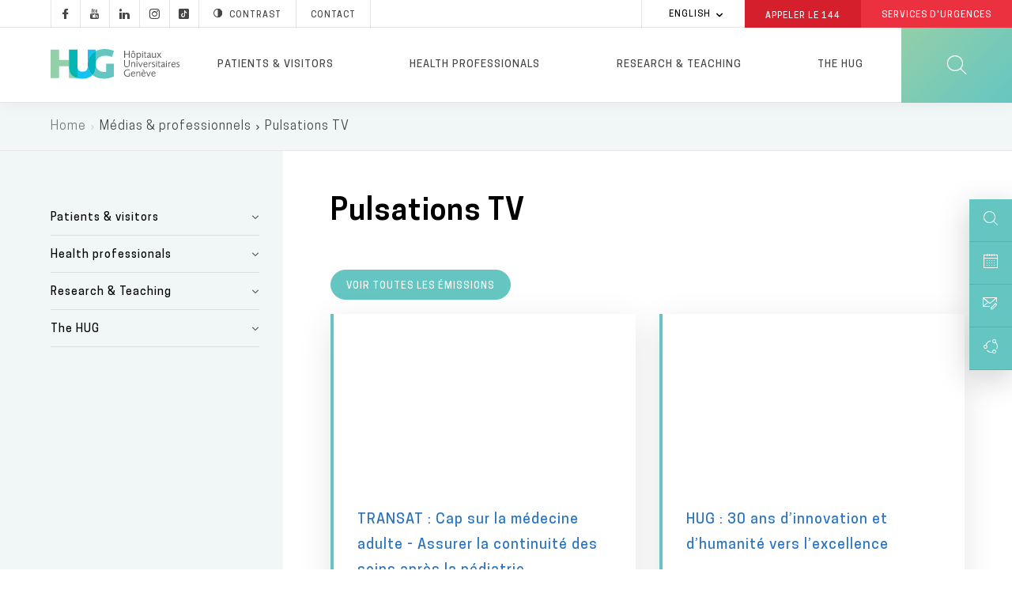

--- FILE ---
content_type: text/html; charset=UTF-8
request_url: https://www.hug.ch/en/pulsations-tv
body_size: 26557
content:
<!DOCTYPE html>
<html lang="en" dir="ltr" prefix="og: https://ogp.me/ns#">
  <head>
  <meta charset="utf-8" />
<meta name="description" content="Archive publications of Pulsations TV at HUG" />
<meta name="keywords" content="pulsations tv,publications,vidéos" />
<link rel="canonical" href="https://www.hug.ch/en/pulsations-tv" />
<meta name="robots" content="noodp" />
<link rel="shortlink" href="https://www.hug.ch/en/node/130" />
<link rel="apple-touch-icon" sizes="72x72" href="/sites/interhug/files/favicons/apple-touch-icon-72x72.png" />
<link rel="apple-touch-icon" sizes="76x76" href="/sites/interhug/files/favicons/apple-touch-icon-76x76.png" />
<link rel="apple-touch-icon" sizes="114x114" href="/sites/interhug/files/favicons/apple-touch-icon-114x114.png" />
<link rel="apple-touch-icon" sizes="120x120" href="/sites/interhug/files/favicons/apple-touch-icon-120x120.png" />
<link rel="apple-touch-icon" sizes="144x144" href="/sites/interhug/files/favicons/apple-touch-icon-144x144.png" />
<link rel="apple-touch-icon" sizes="152x152" href="/sites/interhug/files/favicons/apple-touch-icon-152x152.png" />
<link rel="apple-touch-icon" sizes="180x180" href="/sites/interhug/files/favicons/apple-touch-icon-180x180.png" />
<link rel="apple-touch-icon-precomposed" href="/sites/interhug/files/favicons/apple-touch-icon-57x57.png" />
<meta property="og:url" content="https://www.hug.ch/en/pulsations-tv" />
<meta property="og:title" content="Pulsations TV" />
<meta property="og:description" content="Archive publications of Pulsations TV at HUG" />
<meta property="og:image" content="https://www.hug.ch/sites/interhug/files/homepage/img/hug-julliard.jpg" />
<meta property="og:image:type" content="image/jpeg" />
<meta name="twitter:card" content="summary_large_image" />
<meta name="twitter:description" content="Archive publications of Pulsations TV at HUG" />
<meta name="twitter:site" content="@Hopitaux_unige" />
<meta name="twitter:title" content="Pulsations TV" />
<meta name="twitter:image" content="https://www.hug.ch/sites/interhug/files/homepage/img/hug-julliard.jpg" />
<meta name="Generator" content="Drupal 10 (https://www.drupal.org)" />
<meta name="MobileOptimized" content="width" />
<meta name="HandheldFriendly" content="true" />
<meta name="viewport" content="width=device-width, initial-scale=1.0" />
<link rel="alternate" hreflang="en" href="https://www.hug.ch/en/pulsations-tv" />
<link rel="alternate" hreflang="fr" href="https://www.hug.ch/pulsations-tv" />
<link rel="icon" href="/themes/custom/interhug/favicon.ico" type="image/vnd.microsoft.icon" />

    <title>Pulsations TV at HUG in Geneva - HUG</title>
        <link rel="preload" href="/themes/custom/interhug/dist/fonts/hug-icons.woff" as="font" crossorigin="anonymous">
    <link rel="preload" href="/themes/custom/interhug/dist/fonts/CooperHewitt-Book.woff2" as="font" crossorigin="anonymous">
    <link rel="preload" href="/themes/custom/interhug/dist/fonts/CooperHewitt-Medium.woff2" as="font" crossorigin="anonymous">
    <link rel="preload" href="/themes/custom/interhug/dist/fonts/CooperHewitt-Bold.woff2" as="font" crossorigin="anonymous">
    <link rel="preload" href="/themes/custom/interhug/dist/fonts/CooperHewitt-Semibold.woff2" as="font" crossorigin="anonymous">
    <link rel="preload" href="/themes/custom/interhug/dist/fonts/CooperHewitt-Light.woff2" as="font" crossorigin="anonymous">
    <link rel="stylesheet" media="all" href="/sites/interhug/files/css/css_XS4hHa2uRvMp1u5JiHZwBXgUL7j1IZGMRjS5zFqSUw8.css?delta=0&amp;language=en&amp;theme=interhug&amp;include=[base64]" />
<link rel="stylesheet" media="all" href="/sites/interhug/files/css/css_QBnJhLyYeLAKYOwUzF6k3G9aUFse24nvNOD1evem6aw.css?delta=1&amp;language=en&amp;theme=interhug&amp;include=[base64]" />
<link rel="stylesheet" media="print" href="/sites/interhug/files/css/css_EG-0zV5xpOgLCI6RtpfIUSNaxH3pUocDxlME2EiVkTk.css?delta=2&amp;language=en&amp;theme=interhug&amp;include=[base64]" />

    <script src="/libraries/fontawesome/js/all.min.js?v=6.4.0" defer></script>
<script src="/libraries/fontawesome/js/v4-shims.min.js?v=6.4.0" defer></script>

    <meta name="viewport" content="width=device-width, initial-scale=1.0, maximum-scale=1.0">
  </head>
  <body class="node-type-page node-130 path-node page-node-type-page">
  <script type="text/javascript">
    (function(window, document, dataLayerName, id) {
      window[dataLayerName]=window[dataLayerName]||[],window[dataLayerName].push({start:(new Date).getTime(),event:"stg.start"});var scripts=document.getElementsByTagName('script')[0],tags=document.createElement('script');
      function stgCreateCookie(a,b,c){var d="";if(c){var e=new Date;e.setTime(e.getTime()+24*c*60*60*1e3),d="; expires="+e.toUTCString()}document.cookie=a+"="+b+d+"; path=/"}
      var isStgDebug=(window.location.href.match("stg_debug")||document.cookie.match("stg_debug"))&&!window.location.href.match("stg_disable_debug");stgCreateCookie("stg_debug",isStgDebug?1:"",isStgDebug?14:-1);
      var qP=[];dataLayerName!=="dataLayer"&&qP.push("data_layer_name="+dataLayerName),isStgDebug&&qP.push("stg_debug");var qPString=qP.length>0?("?"+qP.join("&")):"";
      tags.async=!0,tags.src="//hug.containers.piwik.pro/"+id+".js"+qPString,scripts.parentNode.insertBefore(tags,scripts);
      !function(a,n,i){a[n]=a[n]||{};for(var c=0;c<i.length;c++)!function(i){a[n][i]=a[n][i]||{},a[n][i].api=a[n][i].api||function(){var a=[].slice.call(arguments,0);"string"==typeof a[0]&&window[dataLayerName].push({event:n+"."+i+":"+a[0],parameters:[].slice.call(arguments,1)})}}(i[c])}(window,"ppms",["tm","cm"]);
    })(window, document, 'dataLayer', '8bd78e1a-f110-4dca-8ba5-2e6a51d1a689');
  </script><noscript><iframe src="//hug.containers.piwik.pro/8bd78e1a-f110-4dca-8ba5-2e6a51d1a689/noscript.html" height="0" width="0" style="display:none;visibility:hidden"></iframe></noscript>

        <a href="#main-content" class="visually-hidden focusable skip-link">
      Skip to main content
    </a>
    
      <div class="dialog-off-canvas-main-canvas" data-off-canvas-main-canvas>
    
  
    <header id="header" role="banner" aria-label="Site header">
        
        <div class="top-header">
                              <div class="region region-top-menu">
        
    
<div id="block-hugreseauxsociaux"  id="block-hugreseauxsociaux" class="block block-block-content block-block-content85410ec4-d41f-4422-a161-1e0b35dc6029">
  
    

      
            <div class="clearfix text-formatted field field--name-body field--type-text-with-summary field--label-hidden field__item"><a class="socials hugicon-facebook-footer" href="https://www.facebook.com/hopitaux.universitaires.geneve"></a><a class="socials hugicon-youtube" href="http://www.youtube.com/user/KIOSKVIDEOHUG"></a><a class="socials hugicon-linkedin" href="http://ch.linkedin.com/company/hopitaux-universitaires-de-geneve?trk=ppro_cprof"></a><a class="socials hugicon-instagram" href="https://www.instagram.com/hug_ge/"></a><a class="socials hugicon-tiktok" href="https://www.tiktok.com/@hug_ge"></a><a id="hug_contrast" href="#" class="contraste"><span class="hugicon-contrast"></span>Contrast</a><a href="/en/contact" class="contact">Contact</a></div>
      
  
  <div class="footer"></div>
</div>

  </div>

                                          <div class="region region-infobox">
    
<div class="language-switcher-language-url block block-language block-language-blocklanguage-interface" id="block-selecteurdelangue" role="navigation">
  
    

        <ul class="links collapsible">
            <li hreflang="en" data-drupal-link-system-path="node/130" class="en is-active" aria-current="page">
      <div class="collapsible-header" tabindex="0">
        English
      </div>
      <ul class="language-switcher-locale-url collapsible-body">
        <li hreflang="fr" data-drupal-link-system-path="node/130" class="fr">
            <a href="/pulsations-tv" class="language-link" hreflang="fr" data-drupal-link-system-path="node/130">Français</a>
          </li><li hreflang="en" data-drupal-link-system-path="node/130" class="en is-active" aria-current="page">
            <a href="/en/pulsations-tv" class="language-link is-active" hreflang="en" data-drupal-link-system-path="node/130" aria-current="page">English</a>
          </li></ul>
    </li>
  </ul>
  
  <div class="footer"></div>
</div>

<div id="block-hugheaderbox" class="block block-block-content block-block-content6f1bc593-af12-484d-97c2-417b4c1d1b60">
  
    

      
            <div class="clearfix text-formatted field field--name-body field--type-text-with-summary field--label-hidden field__item"><a href="tel:144" class="redBtn call144">Appeler le&nbsp;<strong>144</strong></a><a href="/acces-direct-aux-services-urgences-hug" class="redBtn emergency-service">Services d'Urgences</a></div>
      
  
  <div class="footer"></div>
</div>

  </div>

                    </div>

        <div class="header-menu">
	          <div class="hide-on-search">
                                                        
              <a href="/en/" id="header-logo-hug" class="logo-hug clickable-svg " title="Home">
                  <object type="image/svg+xml" data="/themes/custom/interhug/dist/img/logos/logo-hug.svg" class="hide-on-small-only" tabindex="-1">
                    <img src="/themes/custom/interhug/dist/img/logos/logo-hug.png" alt="Home" loading="lazy">
                  </object>
                  <object type="image/svg+xml" data="/themes/custom/interhug/dist/img/logos/logo-hug.svg" class="hide-on-med-and-up" tabindex="-1">
                    <img src="/themes/custom/interhug/dist/img/logos/logo-hug.png" alt="Home" loading="lazy">
                  </object>
              </a>

                                <nav role="navigation"
     aria-labelledby="block-mainmenu-menu" id="block-mainmenu" class="block block-menu navigation menu--main">
          
  
        
<div id="main-menu">
            <ul data-region="header" class="menu">
                            
                <li class="menu-item dropdown expanded menu-item--expanded">
                    
                    <a href="/en/keeping-you-informed-priority" class="dropdown-toggle" data-level1="menu_link_content:ccd8cc3a-bb45-4182-8921-8af02e869ddd" data-drupal-link-system-path="node/14">Patients &amp; visitors</a>
                </li>
                            
                <li class="menu-item dropdown expanded menu-item--expanded">
                    
                    <a href="/en/welcome-professionals-your-space" class="dropdown-toggle" data-level1="menu_link_content:9f2c3948-5e4e-4c22-8dcc-29e58fec171e" data-drupal-link-system-path="node/68">Health professionals</a>
                </li>
                            
                <li class="menu-firstchild menu-item dropdown expanded menu-item--expanded">
                    
                    <a href="/en/research-innovation" title="Research" class="dropdown-toggle" data-level1="menu_link_content:ad1b44ab-7737-45e3-886a-688a11ecc3a1">Research &amp; Teaching</a>
                </li>
                            
                <li class="menu-item dropdown expanded menu-item--expanded">
                    
                    <a href="/en/leading-swiss-university-hospital-group" title="Les HUG" class="dropdown-toggle" data-level1="menu_link_content:59e67827-7054-4df8-85f9-f1788ab3356e" data-drupal-link-system-path="node/3925">The HUG</a>
                </li>
                    </ul>
    </div>

            <div class="main-submenu" data-level1="menu_link_content:ccd8cc3a-bb45-4182-8921-8af02e869ddd" style="display: none;">
            <div class="main-submenu-content">
                                              <div class="cover">
                                                        <div class="cover-text">
                      <div class="title">Patients &amp; Visitors</div>

<div class="content">Here you will find all the information you need, whether you have come to HUG for inpatient or for outpatient care.</div>

<p><a class="rounded-btn" href="https://www.hug.ch/en/keeping-you-informed-priority" media_library="Media Library">Your hospital stay</a></p>

                    </div>
                </div>
                                                                                                            <div class="level2">
                        <ul>
                                                                                      <li  class="first collapsed expanded">
                                    <a href="/en/hospitalisation" data-level2="menu_link_content:0bbfa722-0d58-451d-9722-b75a0de8028d" data-drupal-link-system-path="node/4474">Your hospital stay</a>
                                </li>
                                                                                                                                                                                                                                                                                                                                                                                                                                                                                                                                                                                                                                                                                                                                                                            <li  class="collapsed expanded">
                                    <a href="/en/your-hospital-sites" title="Lieux de soins" data-level2="menu_link_content:32d7436d-39c1-4e8f-986c-413d251c2c6c" data-drupal-link-system-path="node/368">Your hospital sites</a>
                                </li>
                                                                                                                                                                                                                                                                                                                                                                                                                                                                                                                                                                                                                                                                                                                                                                                                                                                                                                                                                                                                                <li  class="leaf">
                                    <a href="/en/outpatient" data-level2="menu_link_content:a7087ac3-ce3d-496a-988f-54d89b21167a" data-drupal-link-system-path="node/4475">Outpatient</a>
                                </li>
                                                                                                                                                        <li  class="leaf">
                                    <a href="/en/liste-structures-medicales" title="Spécialités médicales" data-level2="menu_link_content:79a4dcc6-decf-413f-aaa3-b479d7f43de2" data-drupal-link-system-path="liste-structures-medicales">Medical specialties and consultations</a>
                                </li>
                                                                                                                                                        <li  class="collapsed expanded">
                                    <a href="/en/health-information-0" title="Conseils et informations santé" data-level2="menu_link_content:d70368f1-dae2-4082-b927-72ea90ab36e0" data-drupal-link-system-path="node/217">Health information</a>
                                </li>
                                                                                                                                                                                                                                                                                                                                                                                                                                                                                                                                                                                                                                                                                                                                                                            <li  class="collapsed expanded">
                                    <a href="/en/centers-specialized-expertise" data-level2="menu_link_content:4520c2d9-94ba-4ae9-9da4-354398f7ce12" data-drupal-link-system-path="node/941">Centers</a>
                                </li>
                                                                                                                                                                                                                                                                                                                                                                                                                                                                                                                                                                                                                                                                                                                                                                                                                                                                                                                                                                                                                                                                                            <li  class="last leaf">
                                    <a href="/en/care-programs" title="Programmes de soins" data-level2="menu_link_content:0a692d36-6504-41ba-9e49-509f35bbb592" data-drupal-link-system-path="node/125">Care programs</a>
                                </li>
                                                                                                                    </ul>
                    </div>
                                                                                                                                                                                                                                                                                                                                                                                                                                                                                                                                                                                                                                                                                                                                                                                                                                                                                                                                                                                                                                                                                                                                                                                                                                                                                                                                    <div class="level3" data-level2="menu_link_content:0bbfa722-0d58-451d-9722-b75a0de8028d"><ul>
                                        <li class="collapsed">
                                            <a href="/en/our-commitments" data-drupal-link-system-path="node/4711">Our commitments</a>
                                        </li>
                                        
                                        <li class="collapsed">
                                            <a href="/en/your-welcome" data-drupal-link-system-path="node/4482">Your welcome</a>
                                        </li>
                                        
                                        <li class="collapsed">
                                            <a href="/en/your-treatment" data-drupal-link-system-path="node/4483">Your care</a>
                                        </li>
                                        
                                        <li class="collapsed">
                                            <a href="/en/your-comfort" data-drupal-link-system-path="node/4527">Practical aspects</a>
                                        </li>
                                        
                                        <li class="collapsed">
                                            <a href="/en/your-rights" data-drupal-link-system-path="node/4710">Rights and responsibilities</a>
                                        </li>
                                        
                                        <li class="collapsed">
                                            <a href="/en/your-discharge" data-drupal-link-system-path="node/4484">Your departure</a>
                                        </li>
                                        </ul></div><div class="level3" data-level2="menu_link_content:32d7436d-39c1-4e8f-986c-413d251c2c6c"><ul>
                                        <li class="collapsed">
                                            <a href="/en/direct-access-hug-emergency-room" title="Urgences" data-drupal-link-system-path="node/309">Emergency Room</a>
                                        </li>
                                        
                                        <li class="collapsed">
                                            <a href="/en/hopital-batiments-lina-stern-gustave-julliard" title="L&#039;Hôpital, bâtiment principal" data-drupal-link-system-path="node/88">HUG Main building</a>
                                        </li>
                                        
                                        <li class="collapsed">
                                            <a href="/en/maternity" title="La Maternité" data-drupal-link-system-path="node/90">Maternity</a>
                                        </li>
                                        
                                        <li class="collapsed">
                                            <a href="/en/lhopital-de-beau-sejour" title="L&#039;Hôpital de Beau-Séjour" data-drupal-link-system-path="node/91">Beau-Séjour Hospital</a>
                                        </li>
                                        
                                        <li class="collapsed">
                                            <a href="/en/lhopital-des-trois-chene" title="L&#039;Hôpital des Trois-Chêne" data-drupal-link-system-path="node/92">Trois-Chêne Hospital</a>
                                        </li>
                                        
                                        <li class="collapsed">
                                            <a href="/en/lhopital-de-loex" title="L&#039;Hôpital de Loëx" data-drupal-link-system-path="node/93">Loëx Hospital</a>
                                        </li>
                                        
                                        <li class="collapsed">
                                            <a href="/en/lhopital-de-bellerive" title="L&#039;Hôpital de Bellerive" data-drupal-link-system-path="node/94">Bellerive Hospital</a>
                                        </li>
                                        
                                        <li class="collapsed">
                                            <a href="/en/lhopital-de-psychiatrie" title="L&#039;Hôpital de Psychiatrie" data-drupal-link-system-path="node/95">Psychiatric Hospital</a>
                                        </li>
                                        
                                        <li class="collapsed">
                                            <a href="/en/clinique-joli-mont" class="menu-node-unpublished" data-drupal-link-system-path="node/19501">Joli-Mont Clinic</a>
                                        </li>
                                        </ul></div><div class="level3" data-level2="menu_link_content:d70368f1-dae2-4082-b927-72ea90ab36e0"><ul>
                                        <li class="collapsed">
                                            <a href="/en/hug-themes-infosante" data-drupal-link-system-path="hug-themes-infosante">By Theme</a>
                                        </li>
                                        
                                        <li class="collapsed">
                                            <a href="/en/videos-info-patients" data-drupal-link-system-path="videos-info-patients">Videos</a>
                                        </li>
                                        
                                        <li class="collapsed">
                                            <a href="/en/you-and-your-doctor" class="menu-node-unpublished" data-drupal-link-system-path="node/17339">You and your doctor</a>
                                        </li>
                                        
                                        <li class="collapsed">
                                            <a href="/en/node/3917" data-drupal-link-system-path="node/3917">Patients’ stories</a>
                                        </li>
                                        
                                        <li class="collapsed">
                                            <a href="/en/living-will" data-drupal-link-system-path="node/14441">Advance directives</a>
                                        </li>
                                        
                                        <li class="collapsed">
                                            <a href="/en/bereavement" data-drupal-link-system-path="node/10840">Bereavement</a>
                                        </li>
                                        </ul></div><div class="level3" data-level2="menu_link_content:4520c2d9-94ba-4ae9-9da4-354398f7ce12"><ul>
                                        <li class="collapsed">
                                            <a href="/en/center-hepatobiliary-and-pancreatic-disorders" data-drupal-link-system-path="node/5118">Center for Hepatobiliary and Pancreatic Disorders</a>
                                        </li>
                                        
                                        <li class="collapsed">
                                            <a href="/en/oncology-center" data-drupal-link-system-path="node/5120">Cancer Center</a>
                                        </li>
                                        
                                        <li class="collapsed">
                                            <a href="/en/cardiovascular-center" data-drupal-link-system-path="node/934">Cardiovascular Center</a>
                                        </li>
                                        
                                        <li class="collapsed">
                                            <a href="/en/patient-therapeutic-education-program" data-drupal-link-system-path="node/13973">Patient Therapeutic Education Center</a>
                                        </li>
                                        
                                        <li class="collapsed">
                                            <a href="/en/centre-emerging-viral-diseases" data-drupal-link-system-path="node/21096">Centre for Emerging Viral Diseases</a>
                                        </li>
                                        
                                        <li class="collapsed">
                                            <a href="/en/medical-center-aging-meet-needs-our-society" data-drupal-link-system-path="node/936">Center for the Aging</a>
                                        </li>
                                        
                                        <li class="collapsed">
                                            <a href="/en/center-musculoskeletal-and-sports-medicine" data-drupal-link-system-path="node/937">Center for Musculoskeletal and Sports Medicine</a>
                                        </li>
                                        
                                        <li class="collapsed">
                                            <a href="/en/csfe" data-drupal-link-system-path="node/30852">Swiss paediatric liver center</a>
                                        </li>
                                        
                                        <li class="collapsed">
                                            <a href="/en/vaccinology-center" data-drupal-link-system-path="node/5124">Vaccinology Center</a>
                                        </li>
                                        
                                        <li class="collapsed">
                                            <a href="/en/ai-hub" data-drupal-link-system-path="node/47670">Pôle IA</a>
                                        </li>
                                        </ul></div>
                    
                            </div>
        </div>
            <div class="main-submenu" data-level1="menu_link_content:9f2c3948-5e4e-4c22-8dcc-29e58fec171e" style="display: none;">
            <div class="main-submenu-content">
                                              <div class="cover">
                                                        <div class="cover-text">
                      <div class="title">Health professionals</div>

<div class="content">Here you will find all information dedicated to health professionals.</div>

<p><a class="rounded-btn" href="/en/node/18951">Patient admissions</a></p>

                    </div>
                </div>
                                                                                                            <div class="level2">
                        <ul>
                                                                                      <li  class="first collapsed expanded">
                                    <a href="/en/request-analysis" class="menu-node-unpublished" data-level2="menu_link_content:868ecc63-12b1-43fa-aba9-560d1525849c" data-drupal-link-system-path="node/7477">Request analysis</a>
                                </li>
                                                                                                                                                                                                                                                                                                                                                                                                                                                            <li  class="collapsed expanded">
                                    <a href="/en/medicalnursing-specialties" data-level2="menu_link_content:93bc2206-71e0-4b64-8b45-d537de4e0a97" data-drupal-link-system-path="node/15717">Medical/nursing specialties</a>
                                </li>
                                                                                                                                                                                                                                                                                                                                                                                <li  class="last leaf">
                                    <a href="/en/informations-professionnels" data-level2="menu_link_content:dfbc09ee-cfd6-4d92-8bf0-803b299101f1" data-drupal-link-system-path="informations-professionnels">Professional Information</a>
                                </li>
                                                                                                                    </ul>
                    </div>
                                                                                                                                                                    <div class="level3" data-level2="menu_link_content:868ecc63-12b1-43fa-aba9-560d1525849c"><ul>
                                        <li class="collapsed">
                                            <a href="/en/rpa" class="menu-node-unpublished" data-drupal-link-system-path="node/7478">RPA</a>
                                        </li>
                                        
                                        <li class="collapsed">
                                            <a href="/en/request-sheets" class="menu-node-unpublished" data-drupal-link-system-path="node/7479">Request sheets</a>
                                        </li>
                                        </ul></div><div class="level3" data-level2="menu_link_content:93bc2206-71e0-4b64-8b45-d537de4e0a97"><ul>
                                        <li class="collapsed">
                                            <a href="/en/saup-professionals" data-drupal-link-system-path="node/15630">SAUP</a>
                                        </li>
                                        </ul></div>
                    
                            </div>
        </div>
            <div class="main-submenu" data-level1="menu_link_content:ad1b44ab-7737-45e3-886a-688a11ecc3a1" style="display: none;">
            <div class="main-submenu-content">
                                              <div class="cover">
                                                        <div class="cover-text">
                      <div class="title">Research &amp; Teaching</div>

<div class="content">Research activities are an integral part of HUG's mission, and are carried out in close collaboration with the University of Geneva Faculty of Medicine.</div>

<p><a class="rounded-btn" data-entity-substitution="canonical" data-entity-type="node" data-entity-uuid="787a11e7-8a87-4e54-acb5-0b74f74ea605" href="/node/30254" media_library="Media Library">Clinical research</a></p>

                    </div>
                </div>
                                                                                                            <div class="level2">
                        <ul>
                                                                                      <li  class="first last collapsed expanded">
                                    <a href="/en/research-innovation" data-level2="menu_link_content:6da4489a-bece-4049-aa71-932da4f9bd7e" data-drupal-link-system-path="node/24175">Research &amp; Innovation</a>
                                </li>
                                                                                                                                                                                                                                                                                                                                            </ul>
                    </div>
                                                                                    <div class="level3" data-level2="menu_link_content:6da4489a-bece-4049-aa71-932da4f9bd7e"><ul>
                                        <li class="collapsed">
                                            <a href="/en/funding" title="Financement" data-drupal-link-system-path="node/379">Funding</a>
                                        </li>
                                        </ul></div>
                    
                            </div>
        </div>
            <div class="main-submenu" data-level1="menu_link_content:59e67827-7054-4df8-85f9-f1788ab3356e" style="display: none;">
            <div class="main-submenu-content">
                                              <div class="cover">
                                                        <div class="cover-text">
                      <div class="title">The HUG</div>

<div class="content">The Geneva University Hospitals (HUG), a leading national and international academic institution, brings together eight public hospitals and two clinics.</div>

<p><a class="rounded-btn" data-entity-substitution="canonical" data-entity-type="node" data-entity-uuid="76efaaa2-de35-4a75-8526-5a19d7abe8d6" href="/node/368" media_library="Media Library">Your Hospital Sites</a></p>

                    </div>
                </div>
                                                                                                            <div class="level2">
                        <ul>
                                                                                      <li  class="first collapsed expanded">
                                    <a href="/en/mission-vision-principles" data-level2="menu_link_content:702e0487-8c5a-4f88-b54f-1a45abefcb59" data-drupal-link-system-path="node/3929">Mission, vision, values</a>
                                </li>
                                                                                                                                                                                                                                                                                                                                                                                                                                                                                                                                                                                                                    <li  class="collapsed expanded">
                                    <a href="/en/organizational-structure" data-level2="menu_link_content:f5fa2be4-3110-4848-b9f9-3864fb036e92" data-drupal-link-system-path="node/4416">Organizational structure</a>
                                </li>
                                                                                                                                                                                                                                                                                                                                                                                                                                                                                                                                        <li  class="leaf">
                                    <a href="/en/strategy" data-level2="menu_link_content:9fe3b26a-4f2f-4c9b-9770-5e62715b5107" data-drupal-link-system-path="node/6180">Strategy</a>
                                </li>
                                                                                                                                                        <li  class="collapsed expanded">
                                    <a href="/en/leading-swiss-university-hospital-group" data-level2="menu_link_content:d3715e3d-237c-4c5a-92fd-8f2943d20074" data-drupal-link-system-path="node/3925">About HUG</a>
                                </li>
                                                                                                                                                                                                                                                                                                                                                                                                                                                                                                                                        <li  class="collapsed expanded">
                                    <a href="/en/publications" title="Supports de communication" data-level2="menu_link_content:756be1fd-2c65-4f79-9365-5e23ac5690d5" data-drupal-link-system-path="node/189">Publications</a>
                                </li>
                                                                                                                                                                                                                                                                                                                                                                                                                                                                                                                                                                                                                    <li  class="collapsed expanded">
                                    <a href="/en/careers" data-level2="menu_link_content:91ac55af-6069-4deb-b5ed-3f6e79e3ad85" data-drupal-link-system-path="node/903">Careers</a>
                                </li>
                                                                                                                                                                                                                                                                                                                                                                                                                                                                                                                                        <li  class="last leaf">
                                    <a href="/en/accessing-hug-facilities" title="Liste des sites web HUG" data-level2="menu_link_content:64183dff-6af0-436f-843d-71e1ba0f3ae6" data-drupal-link-system-path="node/388">List of HUG Websites</a>
                                </li>
                                                                                                                    </ul>
                    </div>
                                                                                                                                                                                                                                                                                                                                                                                                                                                                                                                                                                                                                                                                                                                                                    <div class="level3" data-level2="menu_link_content:702e0487-8c5a-4f88-b54f-1a45abefcb59"><ul>
                                        <li class="collapsed">
                                            <a href="/en/innovation" data-drupal-link-system-path="node/385">Innovation</a>
                                        </li>
                                        
                                        <li class="collapsed">
                                            <a href="/en/quality" data-drupal-link-system-path="node/384">Quality</a>
                                        </li>
                                        
                                        <li class="collapsed">
                                            <a href="/en/accountability" data-drupal-link-system-path="node/387">Responsibility</a>
                                        </li>
                                        
                                        <li class="collapsed">
                                            <a href="/en/division" data-drupal-link-system-path="node/386">Service</a>
                                        </li>
                                        </ul></div><div class="level3" data-level2="menu_link_content:f5fa2be4-3110-4848-b9f9-3864fb036e92"><ul>
                                        <li class="collapsed">
                                            <a href="/en/comite-de-direction" data-drupal-link-system-path="node/33804">Executive committee</a>
                                        </li>
                                        
                                        <li class="collapsed">
                                            <a href="/en/directions" data-drupal-link-system-path="directions">Directorates</a>
                                        </li>
                                        
                                        <li class="collapsed">
                                            <a href="/en/political-and-legal-framework" data-drupal-link-system-path="node/4467">Political and legal framework</a>
                                        </li>
                                        </ul></div><div class="level3" data-level2="menu_link_content:d3715e3d-237c-4c5a-92fd-8f2943d20074"><ul>
                                        <li class="collapsed">
                                            <a href="/en/cross-disciplinary-projects-and-care-programs" data-drupal-link-system-path="node/6181">Cross-disciplinary Projects and Care Programs</a>
                                        </li>
                                        
                                        <li class="collapsed">
                                            <a href="/en/ethics" class="menu-node-unpublished" data-drupal-link-system-path="node/6598">Ethics</a>
                                        </li>
                                        
                                        <li class="collapsed">
                                            <a href="/en/partnerships-and-links" title="Partenariat" data-drupal-link-system-path="node/42">Partnerships and Links</a>
                                        </li>
                                        </ul></div><div class="level3" data-level2="menu_link_content:756be1fd-2c65-4f79-9365-5e23ac5690d5"><ul>
                                        <li class="collapsed">
                                            <a href="/en/institutional-documents" data-drupal-link-system-path="node/17633">Institutional documents</a>
                                        </li>
                                        
                                        <li class="collapsed">
                                            <a href="/en/information-patients" data-drupal-link-system-path="node/3869">Information for patients</a>
                                        </li>
                                        
                                        <li class="collapsed">
                                            <a href="/en/pulsations-magazine" data-drupal-link-system-path="pulsations-magazine">Pulsations Magazine</a>
                                        </li>
                                        
                                        <li class="collapsed">
                                            <a href="/en/virtual-visits-0" class="menu-node-unpublished" data-drupal-link-system-path="node/20517">Virtual visits</a>
                                        </li>
                                        </ul></div><div class="level3" data-level2="menu_link_content:91ac55af-6069-4deb-b5ed-3f6e79e3ad85"><ul>
                                        <li class="collapsed">
                                            <a href="/en/how-apply" data-drupal-link-system-path="node/904">How to apply</a>
                                        </li>
                                        
                                        <li class="collapsed">
                                            <a href="/en/working-conditions" data-drupal-link-system-path="node/916">Working conditions</a>
                                        </li>
                                        
                                        <li class="collapsed">
                                            <a href="/en/useful-information" data-drupal-link-system-path="node/923">Useful information</a>
                                        </li>
                                        </ul></div>
                    
                            </div>
        </div>
    
  </nav>

                            
                            <a href="" class="burger-menu-btn">
                <span class="burger-rectangle"></span>
                <span class="burger-rectangle"></span>
                <span class="burger-rectangle"></span>
              </a>
            </div> 
            <div class="show-on-search">
	            <a href="" id="close-menu-mobile">
		            <span class="crossbar"></span>
		            <span class="crossbar"></span>
	            </a>
            </div>

            <a href="" id="search-btn" class="clickable-svg hugicon-search"></a>
        </div>

        

    </header>

<div id="body-container">
                <div class="region region-highlighted">
    <div class="info_accessibilite hide block block-fixed-block-content block-fixed-block-contentinfo-accessibilite" id="block-fixed-block-content-info-accessibilite" data-region="highlighted">
  
    
      <div class="content">
      
            <div class="clearfix text-formatted field field--name-body field--type-text-with-summary field--label-hidden field__item"><p>You have activated the high contrast version of the site. For more info on this topic, please <a href="https://www.hug.ch/node/24431">visit this page</a>.</p></div>
      
    </div>
  </div>

  </div>

      
  <div id="overlay-search">
    <div id="search-bar">
            
<div class="views-exposed-form block block-interhug-module block-interhug-form-search-filter-block" data-drupal-selector="views-exposed-form-interhug-search-block-1">
  
    

      <form action="/en/search" method="get" id="views-exposed-form-interhug-search-block-1" accept-charset="UTF-8">
  <div class="form--inline clearfix">
  <div class="js-form-item form-item js-form-type-search-api-autocomplete form-type-search-api-autocomplete js-form-item-keys form-item-keys">
      <label for="edit-keys">Saisissez vos mots clés</label>
        <input placeholder="QUE RECHERCHEZ VOUS ?" data-drupal-selector="edit-keys" type="text" id="edit-keys" name="keys" value="" size="30" maxlength="128" class="form-text" />

        </div>
<div class="center-buttons"><div data-drupal-selector="edit-actions" class="form-actions js-form-wrapper form-wrapper" id="edit-actions"><input data-drupal-selector="edit-submit-interhug-search" type="submit" id="edit-submit-interhug-search" value="Recherche" class="button js-form-submit form-submit" />
</div>
<a href="" class="rounded-btn" id="cancel-search-btn">Cancel</a> </div>
</div>

</form>

  
  <div class="footer"></div>
</div>

    </div>
    <div class="hugicon-search"></div>
      </div>
              <div class="region region-breadcrumb">
    
<div id="block-filsdariane" class="block block-system block-system-breadcrumb-block">
  
    

        <nav class="breadcrumb" role="navigation" aria-labelledby="system-breadcrumb">
        <ol>
          <li>
                  <a href="/en">Home</a>
              </li>
          <li>
                  Médias &amp; professionnels
              </li>
          <li>
                  Pulsations TV
              </li>
        </ol>
  </nav>

  
  <div class="footer"></div>
</div>

  </div>

      
        <div id="block-compagnon">
        <div class="region region-compagnon">
    
<div id="block-hugcompagnon" class="block block-block-content block-block-content27f1d0e3-3b1d-4e3e-8573-f42a13bce9e5">
  
    

      
            <div class="clearfix text-formatted field field--name-body field--type-text-with-summary field--label-hidden field__item"><a href="/search" class="compagnon open-search-on-click">
  <div class="logo"><span class="hugicon-search"></span></div>
  <div class="content"><span>Search</span></div>
</a>
<a href="/liste-consultations" class="compagnon">
  <div class="logo"><span class="hugicon-calendar"></span></div>
  <div class="content"><span>Consultations</span></div>
</a>
<a href="/contact" class="compagnon">
  <div class="logo"><span class="hugicon-contact"></span></div>
  <div class="content"><span>Contact&nbsp;</span><span class="hide-on-mobile">HUG</span></div>
</a></div>
      
  
  <div class="footer"></div>
</div>
<div id="block-sharemessage" class="block block-sharemessage block-sharemessage-block compagnon share">
  <div class="logo"><span class="hugicon-share"></span></div>
  <div class="content">
    
        
              
<div class="block block-better-social-sharing-buttons block-social-sharing-buttons-block">
  
    

      

    
    
<div style="display: none"><svg aria-hidden="true" style="position: absolute; width: 0; height: 0; overflow: hidden;" version="1.1" xmlns="http://www.w3.org/2000/svg" xmlns:xlink="http://www.w3.org/1999/xlink">
  <defs>
    <symbol id="copy" viewBox="0 0 64 64">
      <path d="M44.697 36.069l6.337-6.337c4.623-4.622 4.623-12.143 0-16.765-4.622-4.623-12.143-4.623-16.765 0l-9.145 9.145c-4.622 4.622-4.622 12.143 0 16.765 0.683 0.683 1.43 1.262 2.22 1.743l4.895-4.896c-0.933-0.223-1.817-0.694-2.543-1.419-2.101-2.101-2.101-5.52 0-7.62l9.145-9.145c2.101-2.101 5.52-2.101 7.62 0s2.101 5.52 0 7.62l-2.687 2.687c1.107 2.605 1.413 5.471 0.922 8.223z"></path>
      <path d="M19.303 27.931l-6.337 6.337c-4.623 4.622-4.623 12.143 0 16.765 4.622 4.623 12.143 4.623 16.765 0l9.144-9.145c4.623-4.622 4.622-12.143 0-16.765-0.682-0.683-1.429-1.262-2.22-1.743l-4.895 4.896c0.932 0.224 1.816 0.693 2.543 1.419 2.101 2.101 2.101 5.519 0 7.621l-9.145 9.145c-2.101 2.101-5.52 2.101-7.62 0s-2.101-5.52 0-7.62l2.687-2.687c-1.108-2.605-1.413-5.471-0.922-8.223z"></path>
    </symbol>
    <symbol id="email" viewBox="0 0 64 64">
      <path d="M32 35.077l18.462-16h-36.924zM27.013 33.307l4.987 4.091 4.909-4.093 13.553 11.617h-36.924zM12.307 43.693v-23.386l13.539 11.693zM51.693 43.693v-23.386l-13.539 11.693z"></path>
    </symbol>
    <symbol id="evernote" viewBox="0 0 64 64">
      <path d="M47.093 19.16c-0.296-1.572-1.239-2.346-2.090-2.651-0.919-0.329-2.783-0.671-5.125-0.944-1.884-0.221-4.099-0.202-5.437-0.162-0.161-1.090-0.932-2.087-1.794-2.431-2.299-0.917-5.853-0.696-6.765-0.443-0.724 0.201-1.527 0.613-1.974 1.247-0.3 0.424-0.493 0.967-0.494 1.725 0 0.429 0.012 1.441 0.023 2.339 0.011 0.901 0.023 1.708 0.023 1.713-0 0.802-0.656 1.455-1.469 1.456h-3.728c-0.796 0-1.403 0.133-1.867 0.342s-0.794 0.492-1.044 0.826c-0.498 0.662-0.585 1.481-0.583 2.315 0 0 0.008 0.682 0.173 2.002 0.138 1.021 1.255 8.158 2.317 10.328 0.411 0.845 0.685 1.196 1.494 1.568 1.801 0.764 5.915 1.615 7.843 1.859 1.924 0.244 3.133 0.757 3.852-0.74 0.003-0.004 0.145-0.372 0.339-0.913 0.625-1.878 0.712-3.544 0.712-4.75 0-0.123 0.181-0.128 0.181 0 0 0.851-0.164 3.864 2.131 4.672 0.906 0.319 2.785 0.602 4.695 0.825 1.727 0.197 2.98 0.871 2.98 5.264 0 2.672-0.566 3.039-3.525 3.039-2.399 0-3.313 0.062-3.313-1.828 0-1.527 1.524-1.367 2.653-1.367 0.504 0 0.138-0.372 0.138-1.314 0-0.937 0.591-1.479 0.032-1.493-3.905-0.107-6.201-0.005-6.201 4.837 0 4.396 1.696 5.212 7.238 5.212 4.345 0 5.876-0.141 7.67-5.66 0.355-1.090 1.213-4.415 1.733-9.998 0.328-3.531-0.31-14.186-0.816-16.875v0zM39.52 30.936c-0.537-0.019-1.053 0.015-1.534 0.092 0.135-1.084 0.587-2.416 2.187-2.361 1.771 0.061 2.020 1.721 2.026 2.845-0.747-0.331-1.672-0.541-2.679-0.576v0zM18.088 19.935h3.73c0.213 0 0.386-0.173 0.386-0.383 0-0.002-0.045-3.169-0.045-4.050v-0.011c0-0.723 0.153-1.355 0.42-1.883l0.127-0.237c-0.014 0.002-0.029 0.010-0.043 0.023l-7.243 7.122c-0.014 0.012-0.023 0.027-0.027 0.042 0.15-0.074 0.354-0.174 0.384-0.186 0.631-0.283 1.396-0.437 2.311-0.437v0z"></path>
    </symbol>
    <symbol id="facebook" viewBox="0 0 64 64">
      <path d="M27.397 53.72v-19.723h-6.647v-8.052h6.647v-6.762c0-4.918 3.987-8.904 8.904-8.904h6.949v7.24h-4.972c-1.563 0-2.829 1.267-2.829 2.829v5.597h7.677l-1.061 8.052h-6.616v19.723z"></path>
    </symbol>
    <symbol id="linkedin" viewBox="0 0 64 64">
      <path d="M14.537 25.873h7.435v23.896h-7.434v-23.896zM18.257 13.995c2.375 0 4.305 1.929 4.305 4.306s-1.929 4.307-4.305 4.307c-0.001 0-0.002 0-0.003 0-2.378 0-4.305-1.927-4.305-4.305 0-0.001 0-0.001 0-0.002v0c0-0 0-0.001 0-0.002 0-2.378 1.927-4.305 4.305-4.305 0.001 0 0.002 0 0.004 0h-0zM26.631 25.873h7.119v3.267h0.102c0.99-1.879 3.413-3.86 7.027-3.86 7.52 0 8.909 4.948 8.909 11.384v13.106h-7.425v-11.621c0-2.771-0.048-6.336-3.86-6.336-3.864 0-4.453 3.020-4.453 6.138v11.819h-7.418v-23.896z"></path>
    </symbol>
    <symbol id="messenger" viewBox="0 0 64 64">
      <path d="M32 8.765c-12.703 0-23 9.63-23 21.508 0 6.758 3.332 12.787 8.544 16.73v8.231l7.849-4.354c1.972 0.571 4.238 0.9 6.58 0.9 0.009 0 0.019 0 0.028 0h-0.002c12.703 0 23-9.629 23-21.508s-10.297-21.508-23-21.508zM34.422 37.607l-5.949-6.18-11.456 6.335 12.56-13.328 5.949 6.18 11.455-6.335-12.559 13.329z"></path>
    </symbol>
    <symbol id="pinterest" viewBox="0 0 64 64">
      <path d="M45.873 25.872c0 8.078-4.487 14.11-11.108 14.11-2.222 0-4.313-1.203-5.030-2.568 0 0-1.195 4.745-1.448 5.66-0.89 3.233-3.512 6.47-3.715 6.737-0.142 0.182-0.457 0.125-0.49-0.117-0.058-0.413-0.725-4.495 0.063-7.825 0.395-1.67 2.648-11.218 2.648-11.218s-0.657-1.315-0.657-3.258c0-3.052 1.77-5.329 3.97-5.329 1.872 0 2.778 1.405 2.778 3.090 0 1.884-1.198 4.698-1.818 7.306-0.517 2.185 1.095 3.965 3.25 3.965 3.9 0 6.525-5.010 6.525-10.945 0-4.511-3.037-7.89-8.565-7.89-6.242 0-10.135 4.657-10.135 9.86 0 1.793 0.53 3.058 1.358 4.036 0.38 0.45 0.435 0.632 0.297 1.149-0.102 0.38-0.325 1.29-0.422 1.653-0.135 0.52-0.558 0.708-1.030 0.515-2.875-1.175-4.215-4.325-4.215-7.865 0-5.849 4.933-12.86 14.713-12.86 7.862 0 13.032 5.686 13.032 11.793z"></path>
    </symbol>
    <symbol id="print" viewBox="0 0 64 64">
      <path d="M14 22h38v-12c0-2.2-1.8-4-4-4h-30c-2.2 0-4 1.8-4 4v12zM12 54h-2c-3.4 0-6-2.6-6-6v-18c0-3.4 2.6-6 6-6h46c3.4 0 6 2.6 6 6v18c0 3.4-2.6 6-6 6h-2v-16h-42v16zM14 40h38v16c0 2.2-1.8 4-4 4h-30c-2.2 0-4-1.8-4-4v-16zM50 34c1.2 0 2-0.8 2-2s-0.8-2-2-2-2 0.8-2 2c0 1.2 0.8 2 2 2v0zM18 46v2h30v-2h-30zM18 52v2h30v-2h-30z"></path>
    </symbol>
    <symbol id="reddit" viewBox="0 0 64 64">
      <path d="M29.37 25.258c-0.001-1.233-1.001-2.232-2.233-2.233h-0c-1.233 0.002-2.231 1.001-2.232 2.233v0c0.001 1.232 1 2.231 2.232 2.233h0c1.233-0.001 2.232-1 2.233-2.232v-0zM36.861 23.023c-1.233 0.001-2.233 1.001-2.234 2.234v0c0.001 1.233 1.001 2.232 2.234 2.233h0c1.233-0.001 2.233-1 2.235-2.233v-0c-0.001-1.234-1.001-2.233-2.235-2.235h-0zM36.33 30.723c-0.843 0.842-2.272 1.252-4.33 1.252-2.059 0-3.487-0.41-4.329-1.252-0.112-0.112-0.267-0.182-0.439-0.182-0.343 0-0.62 0.278-0.62 0.62 0 0.171 0.069 0.326 0.182 0.439v0c1.087 1.086 2.801 1.615 5.206 1.615s4.119-0.529 5.207-1.615c0.112-0.112 0.182-0.267 0.182-0.439 0-0.343-0.278-0.62-0.62-0.62-0.171 0-0.326 0.069-0.438 0.181v0z"></path>
      <path d="M48.13 22.825c0-2.023-1.645-3.668-3.667-3.668-0.933 0-1.785 0.352-2.432 0.927-2.488-1.602-5.705-2.54-9.149-2.677l1.89-5.977 5.142 1.21c0.012 1.66 1.359 3.002 3.020 3.004h0c1.669-0.002 3.021-1.354 3.023-3.022v-0c-0.002-1.669-1.355-3.021-3.023-3.022h-0c-1.235 0.002-2.297 0.743-2.766 1.806l-0.008 0.019-5.664-1.334c-0.043-0.011-0.092-0.017-0.143-0.017-0.276 0-0.509 0.18-0.59 0.429l-0.001 0.004-2.178 6.887c-3.619 0.067-7.015 1.015-9.613 2.69-0.642-0.576-1.495-0.927-2.431-0.927-0.001 0-0.001 0-0.002 0h0c-2.022 0-3.668 1.645-3.668 3.668 0.001 1.332 0.712 2.498 1.775 3.139l0.016 0.009c-0.055 0.343-0.083 0.692-0.083 1.042 0 2.622 1.535 5.068 4.324 6.889 0.887 0.579 1.87 1.071 2.923 1.473-2.056 0.98-3.511 3.366-3.511 6.148 0 3.142 1.858 5.778 4.34 6.455 0.194 0.605 0.409 1.181 0.644 1.723-0.103-0.008-0.224-0.014-0.345-0.014h-0.001c-2.232 0-4.047 1.525-4.047 3.398 0 0.28 0.049 0.57 0.151 0.885 0.083 0.251 0.316 0.429 0.59 0.429 0 0 0 0 0 0h18.617c0.272 0 0.512-0.176 0.593-0.435 0.101-0.325 0.148-0.603 0.148-0.879 0-1.873-1.816-3.398-4.050-3.398-0.084 0-0.166 0.002-0.248 0.007 0.234-0.54 0.449-1.114 0.641-1.715 2.483-0.676 4.34-3.313 4.34-6.455 0-2.782-1.456-5.168-3.511-6.148 1.053-0.402 2.036-0.894 2.922-1.472 2.788-1.82 4.325-4.267 4.325-6.889 0-0.351-0.029-0.698-0.083-1.042 1.079-0.651 1.789-1.817 1.79-3.148v-0zM44.717 12.623c0 0.982-0.8 1.781-1.783 1.781-0.983-0.001-1.78-0.798-1.78-1.781v-0c0.001-0.983 0.797-1.78 1.78-1.782h0c0.983 0 1.783 0.8 1.783 1.782zM40.763 53.086c0 0.024-0.001 0.048-0.002 0.074h-5.255c0.559-0.577 1.072-1.288 1.533-2.11 0.275-0.077 0.59-0.121 0.915-0.121h0c1.549 0 2.809 0.968 2.809 2.157zM25.951 50.928c0.363 0 0.709 0.053 1.026 0.15 0.456 0.81 0.965 1.511 1.516 2.081h-5.347c-0.002-0.022-0.002-0.047-0.003-0.073v-0c0-1.19 1.259-2.157 2.807-2.157zM33.535 53.16h-3.070c-2.758-1.578-4.745-7.083-4.745-13.203 0-1.446 0.111-2.847 0.314-4.168 1.849 0.559 3.875 0.854 5.967 0.854s4.118-0.296 5.969-0.855c0.199 1.245 0.313 2.681 0.313 4.144 0 0.008 0 0.017 0 0.025v-0.001c0 6.12-1.987 11.625-4.746 13.203zM24.628 36.941c-0.096 0.903-0.15 1.951-0.15 3.012 0 0.001 0 0.002 0 0.003v-0c0 2.325 0.27 4.55 0.756 6.537-1.573-0.813-2.681-2.733-2.681-4.968 0-1.935 0.831-3.634 2.075-4.583zM38.764 46.493c0.487-1.987 0.757-4.212 0.757-6.538 0-1.036-0.053-2.043-0.15-3.015 1.243 0.949 2.075 2.648 2.075 4.584 0 2.236-1.108 4.157-2.681 4.969zM32 35.403c-7.268 0-13.181-3.762-13.181-8.387s5.913-8.387 13.181-8.387 13.181 3.762 13.181 8.386c0 4.625-5.913 8.388-13.181 8.388zM19.538 20.398c0.514 0 0.991 0.162 1.384 0.435-1.416 1.128-2.41 2.444-2.928 3.861-0.541-0.447-0.883-1.118-0.883-1.869 0-0 0-0 0-0v0c0.002-1.34 1.087-2.425 2.426-2.427h0zM43.078 20.833c0.385-0.272 0.864-0.436 1.381-0.436 0.001 0 0.002 0 0.004 0h-0c1.34 0.002 2.425 1.087 2.426 2.427v0c0 0.752-0.345 1.424-0.883 1.869-0.518-1.418-1.511-2.732-2.928-3.86z"></path>
    </symbol>
    <symbol id="tumblr" viewBox="0 0 64 64">
      <path d="M36.813 51.2c3.843 0 7.65-1.368 8.909-3.025l0.252-0.332-2.382-7.060c-0.022-0.064-0.082-0.109-0.152-0.109-0 0-0.001 0-0.001 0h-5.32c-0.001 0-0.002 0-0.003 0-0.072 0-0.133-0.049-0.152-0.115l-0-0.001c-0.062-0.235-0.099-0.523-0.105-0.879v-8.633c0-0.089 0.072-0.16 0.161-0.16h6.26c0.089 0 0.161-0.072 0.161-0.161v0-8.833c-0-0.089-0.072-0.16-0.161-0.16 0 0 0 0 0 0h-6.233c0 0 0 0 0 0-0.088 0-0.16-0.072-0.16-0.16 0-0 0-0 0-0v0-8.61c-0.001-0.088-0.072-0.16-0.161-0.16-0 0-0 0-0.001 0v0h-10.931c-0.942 0.016-1.712 0.73-1.815 1.647l-0.001 0.008c-0.546 4.443-2.584 7.11-6.415 8.39l-0.427 0.142c-0.064 0.022-0.11 0.082-0.11 0.152v7.585c0 0.088 0.073 0.16 0.161 0.16h3.912v9.341c0 7.457 5.165 10.975 14.713 10.975zM44.134 47.596c-1.199 1.154-3.66 2.010-6.019 2.050-0.089 0.002-0.176 0.002-0.264 0.002h-0.001c-7.758-0.001-9.828-5.922-9.828-9.422v-10.752c0-0.089-0.072-0.16-0.16-0.16v0h-3.752c-0 0-0 0-0 0-0.088 0-0.16-0.072-0.16-0.16 0-0 0-0 0-0v0-4.898c0-0.066 0.041-0.124 0.102-0.148 4.009-1.561 6.248-4.662 6.838-9.459 0.032-0.267 0.253-0.274 0.255-0.274h5.008c0.089 0 0.16 0.072 0.16 0.161v8.61c0 0 0 0 0 0 0 0.088 0.072 0.16 0.16 0.16 0 0 0 0 0.001 0v0h6.233c0 0 0 0 0 0 0.088 0 0.16 0.072 0.16 0.16 0 0 0 0.001 0 0.001v-0 5.688c0 0 0 0 0 0 0 0.088-0.072 0.16-0.16 0.16 0 0 0 0 0 0h-6.26c-0 0-0.001 0-0.001 0-0.088 0-0.16 0.072-0.16 0.16 0 0 0 0 0 0v0 10.22c0.038 2.301 1.151 3.468 3.31 3.468 0.87 0 1.867-0.203 2.777-0.55 0.017-0.007 0.037-0.011 0.058-0.011 0.069 0 0.128 0.045 0.15 0.107l0 0.001 1.593 4.72c0.020 0.060 0.006 0.126-0.040 0.169z"></path>
    </symbol>
    <symbol id="x" viewBox="0 0 128 128">
      <path d="M16.4,16l37.2,52.9L16,112h8.5l32.7-37.6L83.5,112H112L72.9,56.2L107.8,16h-8.5L69.1,50.7 L44.7,16H16.4z M28.4,22.6h13.1l58.2,82.7H86.4L28.4,22.6z"></path>
    </symbol>
    <symbol id="whatsapp" viewBox="0 0 64 64">
      <path d="M14.080 50.007l2.532-9.248c-1.498-2.553-2.383-5.623-2.383-8.899 0-0.008 0-0.015 0-0.023v0.001c0.004-9.84 8.009-17.845 17.845-17.845 4.774 0.002 9.255 1.861 12.623 5.234 3.37 3.372 5.224 7.856 5.222 12.625-0.004 9.839-8.010 17.845-17.845 17.845 0 0 0.001 0 0 0h-0.008c-3.126-0-6.065-0.805-8.619-2.219l0.091 0.046-9.46 2.482zM23.978 44.294l0.542 0.322c2.158 1.299 4.763 2.068 7.548 2.068 0 0 0.001 0 0.001 0h0.006c8.175 0 14.829-6.654 14.832-14.832 0.002-3.963-1.54-7.689-4.34-10.493s-6.525-4.348-10.486-4.35c-8.181 0-14.835 6.654-14.838 14.831 0 0.007 0 0.015 0 0.023 0 2.918 0.845 5.638 2.303 7.93l-0.036-0.060 0.353 0.562-1.498 5.473 5.613-1.472z"></path>
      <path d="M41.065 36.095c-0.111-0.186-0.408-0.297-0.854-0.521-0.447-0.223-2.639-1.301-3.047-1.45s-0.706-0.224-1.004 0.222c-0.297 0.447-1.151 1.452-1.411 1.748s-0.52 0.335-0.967 0.112c-0.446-0.223-1.882-0.694-3.585-2.213-1.326-1.182-2.221-2.642-2.48-3.088s-0.028-0.688 0.195-0.91c0.201-0.2 0.446-0.521 0.669-0.781s0.297-0.447 0.446-0.744c0.148-0.297 0.074-0.558-0.038-0.781s-1.003-2.418-1.375-3.311c-0.361-0.869-0.73-0.752-1.003-0.765-0.229-0.010-0.498-0.016-0.768-0.016-0.031 0-0.061 0-0.092 0h0.005c-0.297 0-0.78 0.112-1.189 0.558s-1.561 1.525-1.561 3.72c0 2.195 1.598 4.315 1.82 4.613s3.144 4.801 7.617 6.733c0.656 0.296 1.498 0.616 2.361 0.89l0.181 0.050c1.068 0.339 2.040 0.291 2.808 0.176 0.857-0.129 2.638-1.078 3.010-2.12s0.371-1.935 0.26-2.121z"></path>
    </symbol>
    <symbol id="xing" viewBox="-8 -8 80 80">
      <path d="M12.249 17.201l5.083 8.132-7.749 13.284c-0.703 1.204 0.165 2.716 1.559 2.716h6.001c0.949 0 1.827-0.504 2.304-1.324l7.74-13.285c0.499-0.855 0.481-1.916-0.043-2.756l-5.031-8.048c-0.485-0.78-1.34-1.253-2.26-1.253h-6.2c-1.301 0-2.095 1.432-1.404 2.535zM43.241 6.729l-15.9 29.333c-0.437 0.807-0.429 1.783 0.023 2.581l10.536 18.667c0.472 0.837 1.36 1.356 2.321 1.356h5.963c1.387 0 2.261-1.493 1.584-2.703l-10.436-18.631 15.775-29.123c0.703-1.299-0.237-2.877-1.715-2.877h-5.807c-0.977 0-1.877 0.536-2.344 1.396z"></path>
    </symbol>
    <symbol id="truth" viewBox="0 0 144 144">
      <path d="M140.401 45V13.5H53.1006V129.9H90.6006V45H140.401Z" fill="#08051B"/>
      <path d="M3 13.5H39V45H3V13.5Z" fill="#08051B"/>
      <path d="M104.399 98.3994H140.399V129.899H104.399V98.3994Z" fill="#08051B"/>
    </symbol>
    <symbol id="bluesky" viewBox="0 0 600 530">
      <path d="m135.72 44.03c66.496 49.921 138.02 151.14 164.28 205.46 26.262-54.316 97.782-155.54 164.28-205.46 47.98-36.021 125.72-63.892 125.72 24.795 0 17.712-10.155 148.79-16.111 170.07-20.703 73.984-96.144 92.854-163.25 81.433 117.3 19.964 147.14 86.092 82.697 152.22-122.39 125.59-175.91-31.511-189.63-71.766-2.514-7.3797-3.6904-10.832-3.7077-7.8964-0.0174-2.9357-1.1937 0.51669-3.7077 7.8964-13.714 40.255-67.233 197.36-189.63 71.766-64.444-66.128-34.605-132.26 82.697-152.22-67.108 11.421-142.55-7.4491-163.25-81.433-5.9562-21.282-16.111-152.36-16.111-170.07 0-88.687 77.742-60.816 125.72-24.795z"/>
    </symbol>
  </defs>
</svg>
</div>
<span class="hide-on-desktop">Share</span>
<div class="social-sharing-buttons sharethis-wrapper hide-on-mobile">
    <!-- Facebook share button -->
            <a href="https://www.facebook.com/sharer/sharer.php?u=https://www.hug.ch/en/pulsations-tv&title=Pulsations%20TV" target="_blank" title="Share to Facebook" aria-label="Share to Facebook" class="social-sharing-buttons__button" rel="noopener">
            <svg width=25px height=25px style=border-radius:3px;>
                <use href="/modules/contrib/better_social_sharing_buttons/assets/dist/sprites/social-icons--no-color.svg#facebook" />
            </svg>
        </a>
    
  <!-- X share button -->
        <a href="https://twitter.com/intent/tweet?text=Pulsations%20TV+https://www.hug.ch/en/pulsations-tv" target="_blank" title="Share to X" aria-label="Share to X" class="social-sharing-buttons__button share-x" rel="noopener">
      <svg width="20px" height="20px" style="border-radius:3px;">
        <use href="/modules/contrib/better_social_sharing_buttons/assets/dist/sprites/social-icons--no-color.svg#x" />
      </svg>
    </a>
  

    <!-- WhatsApp share button -->
    
    <!-- Facebook Messenger share button -->
    
    <!-- Pinterest share button -->
    
    <!-- Linkedin share button -->
            <a href="https://www.linkedin.com/sharing/share-offsite/?url=https://www.hug.ch/en/pulsations-tv" target="_blank" title="Share to Linkedin" aria-label="Share to Linkedin" class="social-sharing-buttons__button" rel="noopener">
            <svg width=25px height=25px style=border-radius:3px;>
                <use href="/modules/contrib/better_social_sharing_buttons/assets/dist/sprites/social-icons--no-color.svg#linkedin" />
            </svg>
        </a>
    
    <!-- Digg share button -->
    
    <!-- StumbleUpon share button -->
    
    <!-- Slashdot share button -->
    
    <!-- Tumblr share button -->
    
    <!-- Reddit share button -->
    
    <!-- Evernote share button -->
    
    <!-- Email share button -->
            <a href="mailto:?subject=Pulsations%20TV&body=https://www.hug.ch/en/pulsations-tv" title="Share to E-mail" aria-label="Share to E-mail" class="social-sharing-buttons__button" target="_blank" rel="noopener">
            <svg width=25px height=25px style=border-radius:3px;>
                <use href="/modules/contrib/better_social_sharing_buttons/assets/dist/sprites/social-icons--no-color.svg#email" />
            </svg>
        </a>
    
    <!-- Copy link share button -->
    
  <!-- Print share button -->
  </div>

  
  <div class="footer"></div>
</div>

    
  </div>
</div>

  </div>

    </div>
  
  
        <div class="left-right-panels">
              <aside id="sidebar-first" role="complementary" class="sidebar clearfix">
            <div class="region region-sidebar-first">
    <nav role="navigation"
     aria-labelledby="block-menu-block-main-menu" id="block-menu-block-main" data-region="sidebar_first" class="block block-menu navigation menu--main">
          
      <div class="visually-hidden block-menu-title" id="block-menu-block-main-menu">HUG Menu Block Les HUG</div>
  
  <div id="close-left-menu-mobile" class="hugicon-expand"></div>

    <div class="content">
          
        <ul class="menu menu-level-0">
                              <li class="menu-item expanded">
          <a href="/en/keeping-you-informed-priority" data-drupal-link-system-path="node/14">Patients &amp; visitors</a>
                              <ul class="menu menu-level-1">
                              <li class="menu-item expanded">
          <a href="/en/hospitalisation" data-drupal-link-system-path="node/4474">Your hospital stay</a>
                              <ul class="menu menu-level-2">
                              <li class="menu-item">
          <a href="/en/our-commitments" data-drupal-link-system-path="node/4711">Our commitments</a>
          
                  </li>
                              <li class="menu-item">
          <a href="/en/your-welcome" data-drupal-link-system-path="node/4482">Your welcome</a>
          
                  </li>
                              <li class="menu-item expanded">
          <a href="/en/your-treatment" data-drupal-link-system-path="node/4483">Your care</a>
                              <ul class="menu menu-level-3">
                              <li class="menu-item">
          <a href="/en/your-treatment" data-drupal-link-system-path="node/4483">Your treatment</a>
          
                  </li>
                              <li class="menu-item">
          <a href="/en/have-say-your-own-care" data-drupal-link-system-path="node/19713">Have say in your own care</a>
          
                  </li>
                              <li class="menu-item">
          <a href="/en/quality-and-safety" data-drupal-link-system-path="node/4526">Quality and safety</a>
          
                  </li>
          </ul>
  
          
                      <div  class="menu-item expanded expand-btn hugicon-arrow-close" style="height:47px"></div>
                  </li>
                              <li class="menu-item expanded">
          <a href="/en/your-comfort" data-drupal-link-system-path="node/4527">Practical aspects</a>
                              <ul class="menu menu-level-3">
                              <li class="menu-item">
          <a href="/en/your-comfort" data-drupal-link-system-path="node/4527">Your comfort</a>
          
                  </li>
                              <li class="menu-item">
          <a href="/en/your-security" class="menu-node-unpublished" data-drupal-link-system-path="node/19711">Your security</a>
          
                  </li>
          </ul>
  
          
                      <div  class="menu-item expanded expand-btn hugicon-arrow-close" style="height:47px"></div>
                  </li>
                              <li class="menu-item expanded">
          <a href="/en/your-rights" data-drupal-link-system-path="node/4710">Rights and responsibilities</a>
                              <ul class="menu menu-level-3">
                              <li class="menu-item expanded">
          <a href="/en/your-rights" data-drupal-link-system-path="node/4710">Your rights</a>
                              <ul class="menu menu-level-4">
                              <li class="menu-item">
          <a href="/en/mediation-unit" class="menu-node-unpublished" data-drupal-link-system-path="node/15987">Mediation Unit</a>
          
                  </li>
          </ul>
  
          
                      <div  class="menu-item expanded expand-btn hugicon-arrow-close" style="height:47px"></div>
                  </li>
                              <li class="menu-item">
          <a href="/en/your-responsabilities" data-drupal-link-system-path="node/4713">Your responsibilities</a>
          
                  </li>
          </ul>
  
          
                      <div  class="menu-item expanded expand-btn hugicon-arrow-close" style="height:47px"></div>
                  </li>
                              <li class="menu-item expanded">
          <a href="/en/your-discharge" data-drupal-link-system-path="node/4484">Your departure</a>
                              <ul class="menu menu-level-3">
                              <li class="menu-item">
          <a href="/en/your-discharge" data-drupal-link-system-path="node/4484">Your discharge</a>
          
                  </li>
                              <li class="menu-item">
          <a href="/en/invoicing-0" title="Facturation / Tarifs" data-drupal-link-system-path="node/102">Invoicing</a>
          
                  </li>
          </ul>
  
          
                      <div  class="menu-item expanded expand-btn hugicon-arrow-close" style="height:47px"></div>
                  </li>
          </ul>
  
          
                      <div  class="menu-item expanded expand-btn hugicon-arrow-close" style="height:47px"></div>
                  </li>
                              <li class="menu-item expanded">
          <a href="/en/your-hospital-sites" title="Lieux de soins" data-drupal-link-system-path="node/368">Your hospital sites</a>
                              <ul class="menu menu-level-2">
                              <li class="menu-item">
          <a href="/en/direct-access-hug-emergency-room" title="Urgences" data-drupal-link-system-path="node/309">Emergency Room</a>
          
                  </li>
                              <li class="menu-item">
          <a href="/en/hopital-batiments-lina-stern-gustave-julliard" title="L&#039;Hôpital, bâtiment principal" data-drupal-link-system-path="node/88">HUG Main building</a>
          
                  </li>
                              <li class="menu-item">
          <a href="/en/maternity" title="La Maternité" data-drupal-link-system-path="node/90">Maternity</a>
          
                  </li>
                              <li class="menu-item">
          <a href="/en/lhopital-de-beau-sejour" title="L&#039;Hôpital de Beau-Séjour" data-drupal-link-system-path="node/91">Beau-Séjour Hospital</a>
          
                  </li>
                              <li class="menu-item">
          <a href="/en/lhopital-des-trois-chene" title="L&#039;Hôpital des Trois-Chêne" data-drupal-link-system-path="node/92">Trois-Chêne Hospital</a>
          
                  </li>
                              <li class="menu-item">
          <a href="/en/lhopital-de-loex" title="L&#039;Hôpital de Loëx" data-drupal-link-system-path="node/93">Loëx Hospital</a>
          
                  </li>
                              <li class="menu-item">
          <a href="/en/lhopital-de-bellerive" title="L&#039;Hôpital de Bellerive" data-drupal-link-system-path="node/94">Bellerive Hospital</a>
          
                  </li>
                              <li class="menu-item">
          <a href="/en/lhopital-de-psychiatrie" title="L&#039;Hôpital de Psychiatrie" data-drupal-link-system-path="node/95">Psychiatric Hospital</a>
          
                  </li>
                              <li class="menu-item">
          <a href="/en/clinique-joli-mont" class="menu-node-unpublished" data-drupal-link-system-path="node/19501">Joli-Mont Clinic</a>
          
                  </li>
          </ul>
  
          
                      <div  class="menu-item expanded expand-btn hugicon-arrow-close" style="height:47px"></div>
                  </li>
                              <li class="menu-item expanded">
          <a href="/en/outpatient" data-drupal-link-system-path="node/4475">Outpatient</a>
          
                      <div  class="menu-item expanded expand-btn hugicon-arrow-close" style="height:47px"></div>
                  </li>
                              <li class="menu-item">
          <a href="/en/liste-structures-medicales" title="Spécialités médicales" data-drupal-link-system-path="liste-structures-medicales">Medical specialties and consultations</a>
          
                  </li>
                              <li class="menu-item expanded">
          <a href="/en/health-information-0" title="Conseils et informations santé" data-drupal-link-system-path="node/217">Health information</a>
                              <ul class="menu menu-level-2">
                              <li class="menu-item">
          <a href="/en/hug-themes-infosante" data-drupal-link-system-path="hug-themes-infosante">By Theme</a>
          
                  </li>
                              <li class="menu-item">
          <a href="/en/videos-info-patients" data-drupal-link-system-path="videos-info-patients">Videos</a>
          
                  </li>
                              <li class="menu-item expanded">
          <a href="/en/you-and-your-doctor" class="menu-node-unpublished" data-drupal-link-system-path="node/17339">You and your doctor</a>
                              <ul class="menu menu-level-3">
                              <li class="menu-item">
          <a href="/en/get-ting-best-your-consultation" class="menu-node-unpublished" data-drupal-link-system-path="node/17340">Getting the best from your consultation</a>
          
                  </li>
                              <li class="menu-item">
          <a href="/en/improving-your-relationship" class="menu-node-unpublished" data-drupal-link-system-path="node/17341">Improving your relationship</a>
          
                  </li>
                              <li class="menu-item">
          <a href="/en/understanding-information" class="menu-node-unpublished" data-drupal-link-system-path="node/17342">Understanding the information</a>
          
                  </li>
                              <li class="menu-item">
          <a href="/en/taking-time-reflect" class="menu-node-unpublished" data-drupal-link-system-path="node/17343">Taking time to reflect</a>
          
                  </li>
                              <li class="menu-item">
          <a href="/en/keeping-your-bearings" class="menu-node-unpublished" data-drupal-link-system-path="node/17344">Keeping your bearings</a>
          
                  </li>
                              <li class="menu-item">
          <a href="/en/getting-motivated" class="menu-node-unpublished" data-drupal-link-system-path="node/17345">Getting motivated</a>
          
                  </li>
                              <li class="menu-item">
          <a href="/en/practicalities" class="menu-node-unpublished" data-drupal-link-system-path="node/17346">Practicalities</a>
          
                  </li>
                              <li class="menu-item">
          <a href="/en/resources-and-support-structures" class="menu-node-unpublished" data-drupal-link-system-path="node/17347">Resources and support structures</a>
          
                  </li>
          </ul>
  
          
                      <div  class="menu-item expanded expand-btn hugicon-arrow-close" style="height:47px"></div>
                  </li>
                              <li class="menu-item expanded">
          <a href="/en/node/3917" data-drupal-link-system-path="node/3917">Patients’ stories</a>
                              <ul class="menu menu-level-3">
                              <li class="menu-item">
          <a href="/en/temoignages" data-drupal-link-system-path="temoignages">Testimonials</a>
          
                  </li>
                              <li class="menu-item">
          <a href="/en/histoires-patients" data-drupal-link-system-path="histoires-patients">Meetings</a>
          
                  </li>
          </ul>
  
          
                      <div  class="menu-item expanded expand-btn hugicon-arrow-close" style="height:47px"></div>
                  </li>
                              <li class="menu-item">
          <a href="/en/living-will" data-drupal-link-system-path="node/14441">Advance directives</a>
          
                  </li>
                              <li class="menu-item expanded">
          <a href="/en/bereavement" data-drupal-link-system-path="node/10840">Bereavement</a>
                              <ul class="menu menu-level-3">
                              <li class="menu-item">
          <a href="/en/living-your-mourning" class="menu-node-unpublished" data-drupal-link-system-path="node/17361">Living your mourning</a>
          
                  </li>
                              <li class="menu-item">
          <a href="/en/traumatic-bereavement" class="menu-node-unpublished" data-drupal-link-system-path="node/17362">Traumatic bereavement</a>
          
                  </li>
                              <li class="menu-item">
          <a href="/en/bereavement-experienced-children" class="menu-node-unpublished" data-drupal-link-system-path="node/17363">Bereavement experienced by children</a>
          
                  </li>
                              <li class="menu-item">
          <a href="/en/bibliographie" class="menu-node-unpublished" data-drupal-link-system-path="node/17364">Bibliography</a>
          
                  </li>
                              <li class="menu-item">
          <a href="/en/useful-addresses" class="menu-node-unpublished" data-drupal-link-system-path="node/17365">Useful addresses</a>
          
                  </li>
                              <li class="menu-item expanded">
          <a href="/en/practical-information" class="menu-node-unpublished" data-drupal-link-system-path="node/17366">Practical information</a>
          
                      <div  class="menu-item expanded expand-btn hugicon-arrow-close" style="height:47px"></div>
                  </li>
                              <li class="menu-item">
          <a href="/en/remembrance-ceremony" class="menu-node-unpublished" data-drupal-link-system-path="node/4752">Remembrance Ceremony</a>
          
                  </li>
          </ul>
  
          
                      <div  class="menu-item expanded expand-btn hugicon-arrow-close" style="height:47px"></div>
                  </li>
          </ul>
  
          
                      <div  class="menu-item expanded expand-btn hugicon-arrow-close" style="height:47px"></div>
                  </li>
                              <li class="menu-item expanded">
          <a href="/en/centers-specialized-expertise" data-drupal-link-system-path="node/941">Centers</a>
                              <ul class="menu menu-level-2">
                              <li class="menu-item">
          <a href="/en/center-hepatobiliary-and-pancreatic-disorders" data-drupal-link-system-path="node/5118">Center for Hepatobiliary and Pancreatic Disorders</a>
          
                  </li>
                              <li class="menu-item">
          <a href="/en/oncology-center" data-drupal-link-system-path="node/5120">Cancer Center</a>
          
                  </li>
                              <li class="menu-item expanded">
          <a href="/en/cardiovascular-center" data-drupal-link-system-path="node/934">Cardiovascular Center</a>
                              <ul class="menu menu-level-3">
                              <li class="menu-item">
          <a href="/en/main-diseases-treated" data-drupal-link-system-path="node/1806">Main Diseases Treated</a>
          
                  </li>
                              <li class="menu-item">
          <a href="/en/medical-specialties-0" data-drupal-link-system-path="node/1807">Medical Specialties</a>
          
                  </li>
                              <li class="menu-item">
          <a href="/en/atherosclerosis-heart-research" data-drupal-link-system-path="node/3952">Research and Teaching</a>
          
                  </li>
                              <li class="menu-item">
          <a href="/en/elips-program" class="menu-node-unpublished" data-drupal-link-system-path="node/973">The ELIPS Program</a>
          
                  </li>
          </ul>
  
          
                      <div  class="menu-item expanded expand-btn hugicon-arrow-close" style="height:47px"></div>
                  </li>
                              <li class="menu-item">
          <a href="/en/patient-therapeutic-education-program" data-drupal-link-system-path="node/13973">Patient Therapeutic Education Center</a>
          
                  </li>
                              <li class="menu-item">
          <a href="/en/centre-emerging-viral-diseases" data-drupal-link-system-path="node/21096">Centre for Emerging Viral Diseases</a>
          
                  </li>
                              <li class="menu-item expanded">
          <a href="/en/medical-center-aging-meet-needs-our-society" data-drupal-link-system-path="node/936">Center for the Aging</a>
                              <ul class="menu menu-level-3">
                              <li class="menu-item">
          <a href="/en/main-diseases-treated-1" data-drupal-link-system-path="node/1803">Main diseases treated</a>
          
                  </li>
                              <li class="menu-item">
          <a href="/en/medical-specialties-1" data-drupal-link-system-path="node/1805">Medical Specialties</a>
          
                  </li>
                              <li class="menu-item">
          <a href="/en/research-and-teaching-0" data-drupal-link-system-path="node/1804">Research and Teaching</a>
          
                  </li>
          </ul>
  
          
                      <div  class="menu-item expanded expand-btn hugicon-arrow-close" style="height:47px"></div>
                  </li>
                              <li class="menu-item expanded">
          <a href="/en/center-musculoskeletal-and-sports-medicine" data-drupal-link-system-path="node/937">Center for Musculoskeletal and Sports Medicine</a>
                              <ul class="menu menu-level-3">
                              <li class="menu-item">
          <a href="/en/medical-specialties-2" data-drupal-link-system-path="node/3820">Medical Specialties</a>
          
                  </li>
                              <li class="menu-item">
          <a href="/en/main-diseases-treated-0" data-drupal-link-system-path="node/3947">Main diseases treated</a>
          
                  </li>
                              <li class="menu-item">
          <a href="/en/single-telephone-number" data-drupal-link-system-path="node/3949">Contact</a>
          
                  </li>
                              <li class="menu-item">
          <a href="/en/research-and-teaching" data-drupal-link-system-path="node/3948">Research and Teaching</a>
          
                  </li>
          </ul>
  
          
                      <div  class="menu-item expanded expand-btn hugicon-arrow-close" style="height:47px"></div>
                  </li>
                              <li class="menu-item">
          <a href="/en/csfe" data-drupal-link-system-path="node/30852">Swiss paediatric liver center</a>
          
                  </li>
                              <li class="menu-item">
          <a href="/en/vaccinology-center" data-drupal-link-system-path="node/5124">Vaccinology Center</a>
          
                  </li>
                              <li class="menu-item">
          <a href="/en/ai-hub" data-drupal-link-system-path="node/47670">Pôle IA</a>
          
                  </li>
          </ul>
  
          
                      <div  class="menu-item expanded expand-btn hugicon-arrow-close" style="height:47px"></div>
                  </li>
                              <li class="menu-item expanded">
          <a href="/en/care-programs" title="Programmes de soins" data-drupal-link-system-path="node/125">Care programs</a>
          
                      <div  class="menu-item expanded expand-btn hugicon-arrow-close" style="height:47px"></div>
                  </li>
          </ul>
  
          
                      <div  class="menu-item expanded expand-btn hugicon-arrow-close" style="height:47px"></div>
                  </li>
                              <li class="menu-item expanded">
          <a href="/en/welcome-professionals-your-space" data-drupal-link-system-path="node/68">Health professionals</a>
                              <ul class="menu menu-level-1">
                              <li class="menu-item expanded">
          <a href="/en/request-analysis" class="menu-node-unpublished" data-drupal-link-system-path="node/7477">Request analysis</a>
                              <ul class="menu menu-level-2">
                              <li class="menu-item">
          <a href="/en/rpa" class="menu-node-unpublished" data-drupal-link-system-path="node/7478">RPA</a>
          
                  </li>
                              <li class="menu-item">
          <a href="/en/request-sheets" class="menu-node-unpublished" data-drupal-link-system-path="node/7479">Request sheets</a>
          
                  </li>
          </ul>
  
          
                      <div  class="menu-item expanded expand-btn hugicon-arrow-close" style="height:47px"></div>
                  </li>
                              <li class="menu-item expanded">
          <a href="/en/medicalnursing-specialties" data-drupal-link-system-path="node/15717">Medical/nursing specialties</a>
                              <ul class="menu menu-level-2">
                              <li class="menu-item">
          <a href="/en/saup-professionals" data-drupal-link-system-path="node/15630">SAUP</a>
          
                  </li>
          </ul>
  
          
                      <div  class="menu-item expanded expand-btn hugicon-arrow-close" style="height:47px"></div>
                  </li>
                              <li class="menu-item">
          <a href="/en/informations-professionnels" data-drupal-link-system-path="informations-professionnels">Professional Information</a>
          
                  </li>
          </ul>
  
          
                      <div  class="menu-item expanded expand-btn hugicon-arrow-close" style="height:47px"></div>
                  </li>
                              <li class="menu-firstchild menu-item expanded">
          <a href="/en/research-innovation" title="Research">Research &amp; Teaching</a>
                              <ul class="menu menu-level-1">
                              <li class="menu-item expanded">
          <a href="/en/research-innovation" data-drupal-link-system-path="node/24175">Research &amp; Innovation</a>
                              <ul class="menu menu-level-2">
                              <li class="menu-item expanded">
          <a href="/en/funding" title="Financement" data-drupal-link-system-path="node/379">Funding</a>
                              <ul class="menu menu-level-3">
                              <li class="menu-item">
          <a href="/en/foundations-supporting-research-hug" title="Fondations soutenant la recherche aux HUG" data-drupal-link-system-path="node/298">Foundations supporting research at HUG</a>
          
                  </li>
                              <li class="menu-item">
          <a href="/en/swiss-national-fund" title="Fonds national suisse" data-drupal-link-system-path="node/364">The Swiss National Fund</a>
          
                  </li>
          </ul>
  
          
                      <div  class="menu-item expanded expand-btn hugicon-arrow-close" style="height:47px"></div>
                  </li>
          </ul>
  
          
                      <div  class="menu-item expanded expand-btn hugicon-arrow-close" style="height:47px"></div>
                  </li>
          </ul>
  
          
                      <div  class="menu-firstchild menu-item expanded expand-btn hugicon-arrow-close" style="height:47px"></div>
                  </li>
                              <li class="menu-item expanded">
          <a href="/en/leading-swiss-university-hospital-group" title="Les HUG" data-drupal-link-system-path="node/3925">The HUG</a>
                              <ul class="menu menu-level-1">
                              <li class="menu-item expanded">
          <a href="/en/mission-vision-principles" data-drupal-link-system-path="node/3929">Mission, vision, values</a>
                              <ul class="menu menu-level-2">
                              <li class="menu-item">
          <a href="/en/innovation" data-drupal-link-system-path="node/385">Innovation</a>
          
                  </li>
                              <li class="menu-item">
          <a href="/en/quality" data-drupal-link-system-path="node/384">Quality</a>
          
                  </li>
                              <li class="menu-item">
          <a href="/en/accountability" data-drupal-link-system-path="node/387">Responsibility</a>
          
                  </li>
                              <li class="menu-item">
          <a href="/en/division" data-drupal-link-system-path="node/386">Service</a>
          
                  </li>
          </ul>
  
          
                      <div  class="menu-item expanded expand-btn hugicon-arrow-close" style="height:47px"></div>
                  </li>
                              <li class="menu-item expanded">
          <a href="/en/organizational-structure" data-drupal-link-system-path="node/4416">Organizational structure</a>
                              <ul class="menu menu-level-2">
                              <li class="menu-item">
          <a href="/en/comite-de-direction" data-drupal-link-system-path="node/33804">Executive committee</a>
          
                  </li>
                              <li class="menu-item">
          <a href="/en/directions" data-drupal-link-system-path="directions">Directorates</a>
          
                  </li>
                              <li class="menu-item">
          <a href="/en/political-and-legal-framework" data-drupal-link-system-path="node/4467">Political and legal framework</a>
          
                  </li>
          </ul>
  
          
                      <div  class="menu-item expanded expand-btn hugicon-arrow-close" style="height:47px"></div>
                  </li>
                              <li class="menu-item expanded">
          <a href="/en/strategy" data-drupal-link-system-path="node/6180">Strategy</a>
          
                      <div  class="menu-item expanded expand-btn hugicon-arrow-close" style="height:47px"></div>
                  </li>
                              <li class="menu-item expanded">
          <a href="/en/leading-swiss-university-hospital-group" data-drupal-link-system-path="node/3925">About HUG</a>
                              <ul class="menu menu-level-2">
                              <li class="menu-item">
          <a href="/en/cross-disciplinary-projects-and-care-programs" data-drupal-link-system-path="node/6181">Cross-disciplinary Projects and Care Programs</a>
          
                  </li>
                              <li class="menu-item expanded">
          <a href="/en/ethics" class="menu-node-unpublished" data-drupal-link-system-path="node/6598">Ethics</a>
                              <ul class="menu menu-level-3">
                              <li class="menu-item">
          <a href="/en/recommendations" class="menu-node-unpublished" data-drupal-link-system-path="node/6601">Recommendations</a>
          
                  </li>
                              <li class="menu-item">
          <a href="/en/useful-links" class="menu-node-unpublished" data-drupal-link-system-path="node/6776">Useful Links</a>
          
                  </li>
          </ul>
  
          
                      <div  class="menu-item expanded expand-btn hugicon-arrow-close" style="height:47px"></div>
                  </li>
                              <li class="menu-item">
          <a href="/en/partnerships-and-links" title="Partenariat" data-drupal-link-system-path="node/42">Partnerships and Links</a>
          
                  </li>
          </ul>
  
          
                      <div  class="menu-item expanded expand-btn hugicon-arrow-close" style="height:47px"></div>
                  </li>
                              <li class="menu-item expanded">
          <a href="/en/publications" title="Supports de communication" data-drupal-link-system-path="node/189">Publications</a>
                              <ul class="menu menu-level-2">
                              <li class="menu-item">
          <a href="/en/institutional-documents" data-drupal-link-system-path="node/17633">Institutional documents</a>
          
                  </li>
                              <li class="menu-item expanded">
          <a href="/en/information-patients" data-drupal-link-system-path="node/3869">Information for patients</a>
                              <ul class="menu menu-level-3">
                              <li class="menu-item">
          <a href="/en/informations-generales" data-drupal-link-system-path="informations-generales">General Information</a>
          
                  </li>
                              <li class="menu-item">
          <a href="/en/health-information" title="Brochures d&#039;info aux patients" data-drupal-link-system-path="node/131">Health information</a>
          
                  </li>
          </ul>
  
          
                      <div  class="menu-item expanded expand-btn hugicon-arrow-close" style="height:47px"></div>
                  </li>
                              <li class="menu-item expanded">
          <a href="/en/pulsations-magazine" data-drupal-link-system-path="pulsations-magazine">Pulsations Magazine</a>
                              <ul class="menu menu-level-3">
                              <li class="menu-item">
          <a href="https://enfants-ados.hug.ch/pulsations-junior" target="_blank" rel="noopener">For Children</a>
          
                  </li>
          </ul>
  
          
                      <div  class="menu-item expanded expand-btn hugicon-arrow-close" style="height:47px"></div>
                  </li>
                              <li class="menu-item expanded">
          <a href="/en/virtual-visits-0" class="menu-node-unpublished" data-drupal-link-system-path="node/20517">Virtual visits</a>
                              <ul class="menu menu-level-3">
                              <li class="menu-item">
          <a href="/en/visites-virtuelles" data-drupal-link-system-path="visites-virtuelles">360° Photos</a>
          
                  </li>
                              <li class="menu-item">
          <a href="/en/360deg-videos" class="menu-node-unpublished" data-drupal-link-system-path="node/20519">360° Videos</a>
          
                  </li>
          </ul>
  
          
                      <div  class="menu-item expanded expand-btn hugicon-arrow-close" style="height:47px"></div>
                  </li>
          </ul>
  
          
                      <div  class="menu-item expanded expand-btn hugicon-arrow-close" style="height:47px"></div>
                  </li>
                              <li class="menu-item expanded">
          <a href="/en/careers" data-drupal-link-system-path="node/903">Careers</a>
                              <ul class="menu menu-level-2">
                              <li class="menu-item">
          <a href="/en/how-apply" data-drupal-link-system-path="node/904">How to apply</a>
          
                  </li>
                              <li class="menu-item">
          <a href="/en/working-conditions" data-drupal-link-system-path="node/916">Working conditions</a>
          
                  </li>
                              <li class="menu-item">
          <a href="/en/useful-information" data-drupal-link-system-path="node/923">Useful information</a>
          
                  </li>
          </ul>
  
          
                      <div  class="menu-item expanded expand-btn hugicon-arrow-close" style="height:47px"></div>
                  </li>
                              <li class="menu-item">
          <a href="/en/accessing-hug-facilities" title="Liste des sites web HUG" data-drupal-link-system-path="node/388">List of HUG Websites</a>
          
                  </li>
          </ul>
  
          
                      <div  class="menu-item expanded expand-btn hugicon-arrow-close" style="height:47px"></div>
                  </li>
          </ul>
  


      </div>

  <div class="footer"></div>
</nav>

  </div>

        </aside>
            <section id="main" role="main" class="clearfix">
        
        <div id="div-content">
                                <main role="main" class="col-md-9">
              <a id="main-content" tabindex="-1"></a>
                                            <div class="tabs-wrapper clearfix">
                    <div class="region region-tabs">
    
  </div>

                </div>
                                                                            
<div id="block-page-title-block" data-region="content" class="block block-core block-page-title-block">
  
    

      
  <h1 class="page-title"><span class="field field--name-title field--type-string field--label-hidden">Pulsations TV</span>
</h1>


  
  <div class="footer"></div>
</div>

                                                              <div class="region region-content">
    <div data-drupal-messages-fallback class="hidden"></div>
<div class="views-element-container block block-views block-views-blockhug-videos-block-1" id="block-views-block-hug-videos-block-1" data-region="content">
  
    

      <div><div class="view-cards hug-views view view-hug-videos view-id-hug_videos view-display-id-block_1 js-view-dom-id-dcec2546fa725c20ae41fe1a4a338cc6c3432a027bab0709beda4b4f23f5c1f2">
  
    
      <div class="view-header">
      <p><a class="rounded-btn" href="https://www.hug.ch/en/pulsations-tv-archives">Voir toutes les émissions</a></p>
    </div>
      
      <div class="view-content">
          <div class="card views-row"><div class="views-field views-field-field-lien-video"><div class="field-content">
    <iframe class="lazy" data-src="https://www.youtube.com/embed/LM0rlFsSaxM?si=LEfAodNo6pL_PKvl" frameborder="0"
          allow="accelerometer; autoplay; clipboard-write; encrypted-media; gyroscope; picture-in-picture"
          allowfullscreen></iframe>
</div></div><div class="views-field views-field-title"><span class="field-content"><a href="/video/transat-cap-sur-medecine-adulte-assurer-continuite-soins-apres-pediatrie" hreflang="fr"> TRANSAT : Cap sur la médecine adulte - Assurer la continuité des soins après la pédiatrie</a></span></div><div class="views-field views-field-body"><div class="field-content"><p>TRANSAT : un accompagnement spécifique lié à la transition des soins pédiatriques aux soins adultes.</p></div></div></div>
    <div class="card views-row"><div class="views-field views-field-field-lien-video"><div class="field-content">
    <iframe class="lazy" data-src="https://www.youtube.com/embed/f4lPuJbSnNU?si=H8wSZeVbzwcJp8YI" frameborder="0"
          allow="accelerometer; autoplay; clipboard-write; encrypted-media; gyroscope; picture-in-picture"
          allowfullscreen></iframe>
</div></div><div class="views-field views-field-title"><span class="field-content"><a href="/video/hug-30-ans-innovation-humanite-vers-excellence" hreflang="fr">HUG : 30 ans d’innovation et d’humanité vers l’excellence</a></span></div><div class="views-field views-field-body"><div class="field-content"><p>Il y a 30 ans, plusieurs hôpitaux genevois unissaient leurs forces pour donner naissance aux Hôpitaux universitaires de Genève.</p></div></div></div>

    </div>
  
            <div class="view-footer">
      <p><a class="rounded-btn" href="https://www.hug.ch/en/pulsations-tv-archives">Voir toutes les émissions</a></p>
    </div>
    </div>
</div>

  
  <div class="footer"></div>
</div>

<div id="block-interhug-content" class="block block-system block-system-main-block">
  
    

      
<article data-history-node-id="130" class="node node--type-page node--view-mode-full">

  
    

  
  <div class="node__content content">
    
      <div class="field field--name-field-hug-paragraphs field--type-entity-reference-revisions field--label-hidden field__items">
              <div class="field__item">
  <div class="paragraph paragraph--hug-paragraphs paragraph--type--hug-paragraphs-wysiwyg paragraph--bundle--hug-paragraphs-wysiwyg paragraph--view-mode--default">
          
      </div>
</div>
              <div class="field__item">
  




  <div class="paragraph paragraph--hug-paragraphs paragraph--type--hug-paragraphs-media paragraph--bundle--hug-paragraphs-media paragraph--view-mode--default no-title">
          
      </div>
</div>
          </div>
  
  </div>

</article>

  
  <div class="footer"></div>
</div>
<div id="block-fixed-block-content-bas-de-page-emission-du-mois" data-region="content" class="block block-fixed-block-content block-fixed-block-contentbas-de-page-emission-du-mois continue">
  
    

      
            <div class="clearfix text-formatted field field--name-body field--type-text-with-summary field--label-hidden field__item"><p><strong>&nbsp;</strong></p>

<div class="hug-table-responsive"><table border="0" cellpadding="5" cellspacing="5" style="width: 100%;" class>
	<tbody>
		<tr>
			<td width="50%">
			<div align="center"><a href="http://www.youtube.com/user/KIOSKVIDEOHUG" target="_blank" rel="noopener"><img alt data-entity-type data-entity-uuid src="https://www.hug.ch/sites/interhug/files/images/hug_en_bref/logo_youtube.gif" style="border-width: 0pt; border-style: solid;"></a></div>
			</td>
			<td width="50%">
			<div align="center">&nbsp;</div>
			</td>
		</tr>
	</tbody>
</table></div>
</div>
      
  </div>

  </div>

            </main>
          
                      
          
                  </div>
                                          <div id="last-updated">Last update
            : 16/01/2025</div>
        
      </section>
          </div>  </div>
  <div class="pre-footer">
            <div class="region region-pre-footer">
    
<div id="block-block-content-544aa2d0-e24f-42ef-b2bd-f3bff038cbad" data-region="pre_footer" class="block block-block-content block-block-content544aa2d0-e24f-42ef-b2bd-f3bff038cbad">
  
    

      
      <div class="field field--name-field-chatbot field--type-entity-reference-revisions field--label-hidden field__items">
              <div class="field__item">
  <div class="paragraph paragraph--type--chatbot-contact paragraph--view-mode--default">
          <div class="content">
                  <chatbot-gpt id="chatbot-gpt"></chatbot-gpt>
          <script async id="chatbot-gpt-script"
                  src="https://hugcontactgpt.chatbot-component.prod.genai.liip.ch/chatbot-gpt.js"></script>
              </div>
      </div>
</div>
          </div>
  
  
  <div class="footer"></div>
</div>

  </div>

      </div>
              <footer id="footer" role="contentinfo" class="clearfix">
            <div class="row top-footer">
                  <div class="region region-footer">
    
<div id="block-hugfooterleft" class="block block-block-content block-block-contented5c175f-6b64-4a7b-88a3-0aae900b86d1">
  
    

      
            <div class="clearfix text-formatted field field--name-body field--type-text-with-summary field--label-hidden field__item"><div class="hug-logo">&nbsp;</div>

<div class="name-hug">Hôpitaux Universitaires Genève</div>

<div class="address-hug">Rue Gabrielle-Perret-Gentil 4<br>
1205 Genève</div>

<div class="address-hug"><strong>Nous écrire :</strong>

<div class="name-hug">Hôpitaux Universitaires Genève</div>

<div class="address-hug">Rue Gabrielle-Perret-Gentil 4<br>
1211 Genève 14</div>
<br>
<a href="tel:+41223723311">+41 (0)22 372 33 11</a></div>

<div class="buttons-address-hug"><a class="rounded-btn" href="https://www.hug.ch/en/contact" media_library="Media Library">Contact</a></div>
</div>
      
  
  <div class="footer"></div>
</div>

<ul role="navigation" aria-labelledby="block-hug-menu-footer-vos-espaces-menu" id="block-hug-menu-footer-vos-espaces" class="block block-menu navigation menu--main collapsible collapsible-not-desktop">
    <li>
                                        
        
                <div class="collapsible-header" tabindex="0"  class="collapsible-header" id="block-hug-menu-footer-vos-espaces-menu">Médias &amp; professionnels</div>
        

                            
<ul class="menu collapsible-body menu-level-0">
      
    <li class="menu-item">
      <a href="/en/journalists" data-drupal-link-system-path="node/23924">Media</a>

                    

        
  
          </li>
  </ul>

            </li>
</ul>

<ul role="navigation" aria-labelledby="block-hug-menu-footer-etablissements-menu" id="block-hug-menu-footer-etablissements" class="block block-menu navigation menu--main collapsible collapsible-not-desktop">
    <li>
                                        
        
                <div class="collapsible-header" tabindex="0"  class="collapsible-header" id="block-hug-menu-footer-etablissements-menu">Lieux de soins</div>
        

                            
<ul class="menu collapsible-body menu-level-0">
      
    <li class="menu-item">
      <a href="/en/direct-access-hug-emergency-room" title="Urgences" data-drupal-link-system-path="node/309">Emergency Room</a>

                    

        
  
          </li>
        
    <li class="menu-item">
      <a href="/en/hopital-batiments-lina-stern-gustave-julliard" title="L&#039;Hôpital, bâtiment principal" data-drupal-link-system-path="node/88">HUG Main building</a>

                    

        
  
          </li>
        
    <li class="menu-item">
      <a href="/en/maternity" title="La Maternité" data-drupal-link-system-path="node/90">Maternity</a>

                    

        
  
          </li>
        
    <li class="menu-item">
      <a href="/en/lhopital-de-beau-sejour" title="L&#039;Hôpital de Beau-Séjour" data-drupal-link-system-path="node/91">Beau-Séjour Hospital</a>

                    

        
  
          </li>
        
    <li class="menu-item">
      <a href="/en/lhopital-des-trois-chene" title="L&#039;Hôpital des Trois-Chêne" data-drupal-link-system-path="node/92">Trois-Chêne Hospital</a>

                    

        
  
          </li>
        
    <li class="menu-item">
      <a href="/en/lhopital-de-loex" title="L&#039;Hôpital de Loëx" data-drupal-link-system-path="node/93">Loëx Hospital</a>

                    

        
  
          </li>
        
    <li class="menu-item">
      <a href="/en/lhopital-de-bellerive" title="L&#039;Hôpital de Bellerive" data-drupal-link-system-path="node/94">Bellerive Hospital</a>

                    

        
  
          </li>
        
    <li class="menu-item">
      <a href="/en/lhopital-de-psychiatrie" title="L&#039;Hôpital de Psychiatrie" data-drupal-link-system-path="node/95">Psychiatric Hospital</a>

                    

        
  
          </li>
        
    <li class="menu-item">
      <a href="/en/clinique-joli-mont" class="menu-node-unpublished" data-drupal-link-system-path="node/19501">Joli-Mont Clinic</a>

                    

        
  
          </li>
  </ul>

            </li>
</ul>

<div id="block-hugfooterright" class="block block-block-content block-block-content838e4416-028b-4345-9fde-87e54cc0573d">
  
    

      
            <div class="clearfix text-formatted field field--name-body field--type-text-with-summary field--label-hidden field__item"><div class="block-logo"><a href="http://www.fondationhug.org"><img alt="fondation HUG" data-entity-type="" data-entity-uuid="" src="/themes/custom/interhug/dist/img/logos/HUG-fondation.png" /> </a><br />
<a href="http://www.fondationhug.org" target="_blank">Fondation privée des HUG</a></p>
<p><a class="rounded-btn donnate" href="http://www.fondationhug.org/faire-un-don" target="_blank">Je souhaite faire un don</a></p>
</div>
<div class="block-logo"><a href="http://www.unige.ch/medecine/"><img alt="fondation HUG" data-entity-type="" data-entity-uuid="" src="/themes/custom/interhug/dist/img/logos/faculte.png" /> </a><br />
<a href="http://www.unige.ch/medecine/" target="_blank">Faculté de médecine</a></div>
<div class="block-logo"><a href="http://www.divisionprivee-hug.ch/"><img alt="fondation HUG" data-entity-type="" data-entity-uuid="" src="/sites/interhug/files/homepage/img/logo-division-privee-hug.png" /></a><br />
<a href="http://www.divisionprivee-hug.ch/" target="_blank">Division privée des HUG</a></div>
</div>
      
  
  <div class="footer"></div>
</div>

  </div>

            </div>
            <div class="bottom-footer">
	            <div class="socials-links">
                                  
<div id="block-hugreseauxsociaux"  id="block-hugreseauxsociaux" class="block block-block-content block-block-content85410ec4-d41f-4422-a161-1e0b35dc6029">
  
    

      
            <div class="clearfix text-formatted field field--name-body field--type-text-with-summary field--label-hidden field__item"><a class="socials hugicon-facebook-footer" href="https://www.facebook.com/hopitaux.universitaires.geneve"></a><a class="socials hugicon-youtube" href="http://www.youtube.com/user/KIOSKVIDEOHUG"></a><a class="socials hugicon-linkedin" href="http://ch.linkedin.com/company/hopitaux-universitaires-de-geneve?trk=ppro_cprof"></a><a class="socials hugicon-instagram" href="https://www.instagram.com/hug_ge/"></a><a class="socials hugicon-tiktok" href="https://www.tiktok.com/@hug_ge"></a><a id="hug_contrast" href="#" class="contraste"><span class="hugicon-contrast"></span>Contrast</a><a href="/en/contact" class="contact">Contact</a></div>
      
  
  <div class="footer"></div>
</div>

                	            </div>
	            <div class="bottom-footer-links">
                                    <div class="region region-bottom-footer">
    <nav role="navigation"
     aria-labelledby="block-secondarymenu-2-menu" id="block-secondarymenu-2" class="block block-menu navigation menu--secondary-menu">
          
  
        
                <ul class="menu menu--level-1">
                    <li class="menu-item">
        <a href="/en/annuaire" data-drupal-link-system-path="annuaire">Annuaire</a>
              </li>
                <li class="menu-item">
        <a href="/en/charte-ethique" data-drupal-link-system-path="node/4387">Charte éthique</a>
              </li>
                <li class="menu-item">
        <a href="https://hug.integrityline.io/" target="_blank" rel="noopener">Lancer une alerte</a>
              </li>
        </ul>
  


  </nav>

  </div>

                	                <div class="copyright-mobile">© HUG 2026</div>
	            </div>
	            <div class="copyright-desktop">© HUG 2026</div>
            </div>
        </footer>     <div class="outer-footer">
    </div>


  </div>

    
    <script type="application/json" data-drupal-selector="drupal-settings-json">{"path":{"baseUrl":"\/","pathPrefix":"en\/","currentPath":"node\/130","currentPathIsAdmin":false,"isFront":false,"currentLanguage":"en"},"pluralDelimiter":"\u0003","suppressDeprecationErrors":true,"ckeditorAccordion":{"accordionStyle":{"collapseAll":null,"keepRowsOpen":null,"animateAccordionOpenAndClose":1,"openTabsWithHash":1,"allowHtmlInTitles":0}},"ckeditor_tooltips":{"followCursor":false,"interactive":1,"allowHTML":1,"maxWidth":500,"trigger":"click","offset":[0,15],"animation":"scale","inertia":true},"ajaxTrustedUrl":{"\/en\/search":true},"user":{"uid":0,"permissionsHash":"20be25e8f71471a4c973357afe151f51eb58a1ec305d4ef7624ae88d1ac5859a"}}</script>
<script src="/sites/interhug/files/js/js_ptepBa9mzYrXrVbw7e6xOoNLS-lWxRkwRDb3AaHmtTo.js?scope=footer&amp;delta=0&amp;language=en&amp;theme=interhug&amp;include=eJx9j1EOwyAMQy9E4UiIQYB0hSBCi7j9WKVukzbtJ3L8_GHbOzhsVLWxlqpDyuqlpK-UG2Qn7JVqRFvDwupEy2TLyj_wPGVM4mfKdGBKoD605CP8Y5IjJhH3oDlSbZYcqOeHvpoE2mM70LHA2a5OX90Mg-iDsY9wlmBdtp3Vt_XeqVd-ABtQZbM"></script>
<script src="/modules/contrib/ckeditor_accordion/js/accordion.frontend.min.js?t8upyu"></script>
<script src="/sites/interhug/files/js/js_ea8PEPE2Ml6G1e_xsiVrc8GY4-p1ZvUP7FN3ThrS6EY.js?scope=footer&amp;delta=2&amp;language=en&amp;theme=interhug&amp;include=eJx9j1EOwyAMQy9E4UiIQYB0hSBCi7j9WKVukzbtJ3L8_GHbOzhsVLWxlqpDyuqlpK-UG2Qn7JVqRFvDwupEy2TLyj_wPGVM4mfKdGBKoD605CP8Y5IjJhH3oDlSbZYcqOeHvpoE2mM70LHA2a5OX90Mg-iDsY9wlmBdtp3Vt_XeqVd-ABtQZbM"></script>

  </body>
</html>
